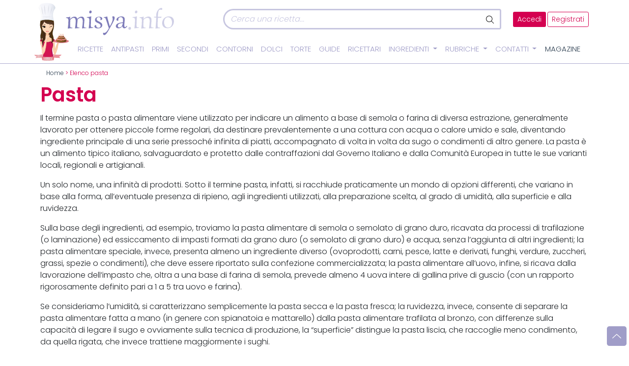

--- FILE ---
content_type: text/html; charset=UTF-8
request_url: https://www.misya.info/elenco-pasta
body_size: 64168
content:
<!DOCTYPE html>
<html lang="it">
<head><meta charset="utf-8" /><script>if(navigator.userAgent.match(/MSIE|Internet Explorer/i)||navigator.userAgent.match(/Trident\/7\..*?rv:11/i)){var href=document.location.href;if(!href.match(/[?&]nowprocket/)){if(href.indexOf("?")==-1){if(href.indexOf("#")==-1){document.location.href=href+"?nowprocket=1"}else{document.location.href=href.replace("#","?nowprocket=1#")}}else{if(href.indexOf("#")==-1){document.location.href=href+"&nowprocket=1"}else{document.location.href=href.replace("#","&nowprocket=1#")}}}}</script><script>(()=>{class RocketLazyLoadScripts{constructor(){this.v="1.2.5.1",this.triggerEvents=["keydown","mousedown","mousemove","touchmove","touchstart","touchend","wheel"],this.userEventHandler=this.t.bind(this),this.touchStartHandler=this.i.bind(this),this.touchMoveHandler=this.o.bind(this),this.touchEndHandler=this.h.bind(this),this.clickHandler=this.u.bind(this),this.interceptedClicks=[],this.interceptedClickListeners=[],this.l(this),window.addEventListener("pageshow",(t=>{this.persisted=t.persisted,this.everythingLoaded&&this.m()})),document.addEventListener("DOMContentLoaded",(()=>{this.p()})),this.delayedScripts={normal:[],async:[],defer:[]},this.trash=[],this.allJQueries=[]}k(t){document.hidden?t.t():(this.triggerEvents.forEach((e=>window.addEventListener(e,t.userEventHandler,{passive:!0}))),window.addEventListener("touchstart",t.touchStartHandler,{passive:!0}),window.addEventListener("mousedown",t.touchStartHandler),document.addEventListener("visibilitychange",t.userEventHandler))}_(){this.triggerEvents.forEach((t=>window.removeEventListener(t,this.userEventHandler,{passive:!0}))),document.removeEventListener("visibilitychange",this.userEventHandler)}i(t){"HTML"!==t.target.tagName&&(window.addEventListener("touchend",this.touchEndHandler),window.addEventListener("mouseup",this.touchEndHandler),window.addEventListener("touchmove",this.touchMoveHandler,{passive:!0}),window.addEventListener("mousemove",this.touchMoveHandler),t.target.addEventListener("click",this.clickHandler),this.L(t.target,!0),this.M(t.target,"onclick","rocket-onclick"),this.C())}o(t){window.removeEventListener("touchend",this.touchEndHandler),window.removeEventListener("mouseup",this.touchEndHandler),window.removeEventListener("touchmove",this.touchMoveHandler,{passive:!0}),window.removeEventListener("mousemove",this.touchMoveHandler),t.target.removeEventListener("click",this.clickHandler),this.L(t.target,!1),this.M(t.target,"rocket-onclick","onclick"),this.O()}h(){window.removeEventListener("touchend",this.touchEndHandler),window.removeEventListener("mouseup",this.touchEndHandler),window.removeEventListener("touchmove",this.touchMoveHandler,{passive:!0}),window.removeEventListener("mousemove",this.touchMoveHandler)}u(t){t.target.removeEventListener("click",this.clickHandler),this.L(t.target,!1),this.M(t.target,"rocket-onclick","onclick"),this.interceptedClicks.push(t),t.preventDefault(),t.stopPropagation(),t.stopImmediatePropagation(),this.O()}D(){window.removeEventListener("touchstart",this.touchStartHandler,{passive:!0}),window.removeEventListener("mousedown",this.touchStartHandler),this.interceptedClicks.forEach((t=>{t.target.dispatchEvent(new MouseEvent("click",{view:t.view,bubbles:!0,cancelable:!0}))}))}l(t){EventTarget.prototype.addEventListenerBase=EventTarget.prototype.addEventListener,EventTarget.prototype.addEventListener=function(e,i,o){"click"!==e||t.windowLoaded||i===t.clickHandler||t.interceptedClickListeners.push({target:this,func:i,options:o}),(this||window).addEventListenerBase(e,i,o)}}L(t,e){this.interceptedClickListeners.forEach((i=>{i.target===t&&(e?t.removeEventListener("click",i.func,i.options):t.addEventListener("click",i.func,i.options))})),t.parentNode!==document.documentElement&&this.L(t.parentNode,e)}S(){return new Promise((t=>{this.T?this.O=t:t()}))}C(){this.T=!0}O(){this.T=!1}M(t,e,i){t.hasAttribute&&t.hasAttribute(e)&&(event.target.setAttribute(i,event.target.getAttribute(e)),event.target.removeAttribute(e))}t(){this._(this),"loading"===document.readyState?document.addEventListener("DOMContentLoaded",this.R.bind(this)):this.R()}p(){let t=[];document.querySelectorAll("script[type=rocketlazyloadscript][data-rocket-src]").forEach((e=>{let i=e.getAttribute("data-rocket-src");if(i&&0!==i.indexOf("data:")){0===i.indexOf("//")&&(i=location.protocol+i);try{const o=new URL(i).origin;o!==location.origin&&t.push({src:o,crossOrigin:e.crossOrigin||"module"===e.getAttribute("data-rocket-type")})}catch(t){}}})),t=[...new Map(t.map((t=>[JSON.stringify(t),t]))).values()],this.j(t,"preconnect")}async R(){this.lastBreath=Date.now(),this.P(this),this.F(this),this.q(),this.A(),this.I(),await this.U(this.delayedScripts.normal),await this.U(this.delayedScripts.defer),await this.U(this.delayedScripts.async);try{await this.W(),await this.H(this),await this.J()}catch(t){console.error(t)}window.dispatchEvent(new Event("rocket-allScriptsLoaded")),this.everythingLoaded=!0,this.S().then((()=>{this.D()})),this.N()}A(){document.querySelectorAll("script[type=rocketlazyloadscript]").forEach((t=>{t.hasAttribute("data-rocket-src")?t.hasAttribute("async")&&!1!==t.async?this.delayedScripts.async.push(t):t.hasAttribute("defer")&&!1!==t.defer||"module"===t.getAttribute("data-rocket-type")?this.delayedScripts.defer.push(t):this.delayedScripts.normal.push(t):this.delayedScripts.normal.push(t)}))}async B(t){if(await this.G(),!0!==t.noModule||!("noModule"in HTMLScriptElement.prototype))return new Promise((e=>{let i;function o(){(i||t).setAttribute("data-rocket-status","executed"),e()}try{if(navigator.userAgent.indexOf("Firefox/")>0||""===navigator.vendor)i=document.createElement("script"),[...t.attributes].forEach((t=>{let e=t.nodeName;"type"!==e&&("data-rocket-type"===e&&(e="type"),"data-rocket-src"===e&&(e="src"),i.setAttribute(e,t.nodeValue))})),t.text&&(i.text=t.text),i.hasAttribute("src")?(i.addEventListener("load",o),i.addEventListener("error",(function(){i.setAttribute("data-rocket-status","failed"),e()})),setTimeout((()=>{i.isConnected||e()}),1)):(i.text=t.text,o()),t.parentNode.replaceChild(i,t);else{const i=t.getAttribute("data-rocket-type"),n=t.getAttribute("data-rocket-src");i?(t.type=i,t.removeAttribute("data-rocket-type")):t.removeAttribute("type"),t.addEventListener("load",o),t.addEventListener("error",(function(){t.setAttribute("data-rocket-status","failed"),e()})),n?(t.removeAttribute("data-rocket-src"),t.src=n):t.src="data:text/javascript;base64,"+window.btoa(unescape(encodeURIComponent(t.text)))}}catch(i){t.setAttribute("data-rocket-status","failed"),e()}}));t.setAttribute("data-rocket-status","skipped")}async U(t){const e=t.shift();return e&&e.isConnected?(await this.B(e),this.U(t)):Promise.resolve()}I(){this.j([...this.delayedScripts.normal,...this.delayedScripts.defer,...this.delayedScripts.async],"preload")}j(t,e){var i=document.createDocumentFragment();t.forEach((t=>{const o=t.getAttribute&&t.getAttribute("data-rocket-src")||t.src;if(o){const n=document.createElement("link");n.href=o,n.rel=e,"preconnect"!==e&&(n.as="script"),t.getAttribute&&"module"===t.getAttribute("data-rocket-type")&&(n.crossOrigin=!0),t.crossOrigin&&(n.crossOrigin=t.crossOrigin),t.integrity&&(n.integrity=t.integrity),i.appendChild(n),this.trash.push(n)}})),document.head.appendChild(i)}P(t){let e={};function i(i,o){return e[o].eventsToRewrite.indexOf(i)>=0&&!t.everythingLoaded?"rocket-"+i:i}function o(t,o){!function(t){e[t]||(e[t]={originalFunctions:{add:t.addEventListener,remove:t.removeEventListener},eventsToRewrite:[]},t.addEventListener=function(){arguments[0]=i(arguments[0],t),e[t].originalFunctions.add.apply(t,arguments)},t.removeEventListener=function(){arguments[0]=i(arguments[0],t),e[t].originalFunctions.remove.apply(t,arguments)})}(t),e[t].eventsToRewrite.push(o)}function n(e,i){let o=e[i];e[i]=null,Object.defineProperty(e,i,{get:()=>o||function(){},set(n){t.everythingLoaded?o=n:e["rocket"+i]=o=n}})}o(document,"DOMContentLoaded"),o(window,"DOMContentLoaded"),o(window,"load"),o(window,"pageshow"),o(document,"readystatechange"),n(document,"onreadystatechange"),n(window,"onload"),n(window,"onpageshow")}F(t){let e;function i(e){return t.everythingLoaded?e:e.split(" ").map((t=>"load"===t||0===t.indexOf("load.")?"rocket-jquery-load":t)).join(" ")}function o(o){if(o&&o.fn&&!t.allJQueries.includes(o)){o.fn.ready=o.fn.init.prototype.ready=function(e){return t.domReadyFired?e.bind(document)(o):document.addEventListener("rocket-DOMContentLoaded",(()=>e.bind(document)(o))),o([])};const e=o.fn.on;o.fn.on=o.fn.init.prototype.on=function(){return this[0]===window&&("string"==typeof arguments[0]||arguments[0]instanceof String?arguments[0]=i(arguments[0]):"object"==typeof arguments[0]&&Object.keys(arguments[0]).forEach((t=>{const e=arguments[0][t];delete arguments[0][t],arguments[0][i(t)]=e}))),e.apply(this,arguments),this},t.allJQueries.push(o)}e=o}o(window.jQuery),Object.defineProperty(window,"jQuery",{get:()=>e,set(t){o(t)}})}async H(t){const e=document.querySelector("script[data-webpack]");e&&(await async function(){return new Promise((t=>{e.addEventListener("load",t),e.addEventListener("error",t)}))}(),await t.K(),await t.H(t))}async W(){this.domReadyFired=!0,await this.G(),document.dispatchEvent(new Event("rocket-readystatechange")),await this.G(),document.rocketonreadystatechange&&document.rocketonreadystatechange(),await this.G(),document.dispatchEvent(new Event("rocket-DOMContentLoaded")),await this.G(),window.dispatchEvent(new Event("rocket-DOMContentLoaded"))}async J(){await this.G(),document.dispatchEvent(new Event("rocket-readystatechange")),await this.G(),document.rocketonreadystatechange&&document.rocketonreadystatechange(),await this.G(),window.dispatchEvent(new Event("rocket-load")),await this.G(),window.rocketonload&&window.rocketonload(),await this.G(),this.allJQueries.forEach((t=>t(window).trigger("rocket-jquery-load"))),await this.G();const t=new Event("rocket-pageshow");t.persisted=this.persisted,window.dispatchEvent(t),await this.G(),window.rocketonpageshow&&window.rocketonpageshow({persisted:this.persisted}),this.windowLoaded=!0}m(){document.onreadystatechange&&document.onreadystatechange(),window.onload&&window.onload(),window.onpageshow&&window.onpageshow({persisted:this.persisted})}q(){const t=new Map;document.write=document.writeln=function(e){const i=document.currentScript;i||console.error("WPRocket unable to document.write this: "+e);const o=document.createRange(),n=i.parentElement;let s=t.get(i);void 0===s&&(s=i.nextSibling,t.set(i,s));const c=document.createDocumentFragment();o.setStart(c,0),c.appendChild(o.createContextualFragment(e)),n.insertBefore(c,s)}}async G(){Date.now()-this.lastBreath>45&&(await this.K(),this.lastBreath=Date.now())}async K(){return document.hidden?new Promise((t=>setTimeout(t))):new Promise((t=>requestAnimationFrame(t)))}N(){this.trash.forEach((t=>t.remove()))}static run(){const t=new RocketLazyLoadScripts;t.k(t)}}RocketLazyLoadScripts.run()})();</script>
	<link rel="dns-prefetch" href="https://assets.evolutionadv.it">
	<!--link rel="preload" as="script" href="https://assets.evolutionadv.it/misya_info/misya_info.new.js"-->
	<link rel='dns-prefetch' href='https://img.misya.info' />
	<!--link rel="preconnect" href="https://fonts.googleapis.com"-->
	<!--link rel="preconnect" href="https://fonts.gstatic.com/" /-->
	<!--link rel="preconnect" href="https://fonts.gstatic.com/" crossorigin /-->
	
<!--link href="https://fonts.googleapis.com/css2?family=Dancing+Script:wght@600&family=Poppins:wght@100;300;400;600&display=swap" rel="stylesheet"  media="print" onload="this.media='all'"--> 
	<!--link rel="preconnect" href="https://staticxx.facebook.com">
	<link rel="preconnect" href="https://connect.facebook.net"-->
	<meta http-equiv="X-UA-Compatible" content="IE=edge">
	<meta name="viewport" content="width=device-width, initial-scale=1, shrink-to-fit=no">
	
	<title>Pasta - I principali tipi di pasta</title><link rel="preload" as="image" href="https://www.misya.info/wp-content/themes/misya2022/images/logo.svg" fetchpriority="high"><meta name="Description" content="Il termine pasta o pasta alimentare viene utilizzato per indicare un alimento a base di semola o farina di diversa estrazione, generalmente lavorato per ottenere piccole forme regolari," />	<meta name="theme-color" content="#A09DC8"/>
	<link rel="shortcut icon" type="image/x-icon" href="images/favicon.ico">
	<link rel="shortcut icon" href="/favicon.ico" />
	<link rel="icon" href="/animated_favicon1.gif" type="image/gif" />
	<style>
		/*Bootstrap*/
:root{--bs-blue: #0d6efd;--bs-indigo: #6610f2;--bs-purple: #6f42c1;--bs-pink: #d63384;--bs-red: #dc3545;--bs-orange: #fd7e14;--bs-yellow: #ffc107;--bs-green: #198754;--bs-teal: #20c997;--bs-cyan: #0dcaf0;--bs-white: #fff;--bs-gray: #6c757d;--bs-gray-dark: #343a40;--bs-gray-100: #f8f9fa;--bs-gray-200: #e9ecef;--bs-gray-300: #dee2e6;--bs-gray-400: #ced4da;--bs-gray-500: #adb5bd;--bs-gray-600: #6c757d;--bs-gray-700: #495057;--bs-gray-800: #343a40;--bs-gray-900: #212529;--bs-primary: #0d6efd;--bs-secondary: #6c757d;--bs-success: #198754;--bs-info: #0dcaf0;--bs-warning: #ffc107;--bs-danger: #dc3545;--bs-light: #f8f9fa;--bs-dark: #212529;--bs-primary-rgb: 13, 110, 253;--bs-secondary-rgb: 108, 117, 125;--bs-success-rgb: 25, 135, 84;--bs-info-rgb: 13, 202, 240;--bs-warning-rgb: 255, 193, 7;--bs-danger-rgb: 220, 53, 69;--bs-light-rgb: 248, 249, 250;--bs-dark-rgb: 33, 37, 41;--bs-white-rgb: 255, 255, 255;--bs-black-rgb: 0, 0, 0;--bs-body-color-rgb: 33, 37, 41;--bs-body-bg-rgb: 255, 255, 255;--bs-font-sans-serif: system-ui, -apple-system, "Segoe UI", Roboto, "Helvetica Neue", Arial, "Noto Sans", "Liberation Sans", sans-serif, "Apple Color Emoji", "Segoe UI Emoji", "Segoe UI Symbol", "Noto Color Emoji";--bs-font-monospace: SFMono-Regular, Menlo, Monaco, Consolas, "Liberation Mono", "Courier New", monospace;--bs-gradient: linear-gradient(180deg, rgba(255, 255, 255, 0.15), rgba(255, 255, 255, 0));--bs-body-font-family: var(--bs-font-sans-serif);--bs-body-font-size: 1rem;--bs-body-font-weight: 400;--bs-body-line-height: 1.5;--bs-body-color: #212529;--bs-body-bg: #fff}*,*::before,*::after{box-sizing:border-box}@media(prefers-reduced-motion: no-preference){:root{scroll-behavior:smooth}}body{margin:0;font-family:var(--bs-body-font-family);font-size:var(--bs-body-font-size);font-weight:var(--bs-body-font-weight);line-height:var(--bs-body-line-height);color:var(--bs-body-color);text-align:var(--bs-body-text-align);background-color:var(--bs-body-bg);-webkit-text-size-adjust:100%;-webkit-tap-highlight-color:rgba(0,0,0,0)}hr{margin:1rem 0;color:inherit;background-color:currentColor;border:0;opacity:.25}hr:not([size]){height:1px}h6,.h6,h5,.h5,h4,.h4,h3,.h3,h2,.h2,h1,.h1{margin-top:0;margin-bottom:.5rem;font-weight:500;line-height:1.2}h1,.h1{font-size:calc(1.375rem + 1.5vw)}@media(min-width: 1200px){h1,.h1{font-size:2.5rem}}h2,.h2{font-size:calc(1.325rem + 0.9vw)}@media(min-width: 1200px){h2,.h2{font-size:2rem}}h3,.h3{font-size:calc(1.3rem + 0.6vw)}@media(min-width: 1200px){h3,.h3{font-size:1.75rem}}h4,.h4{font-size:calc(1.275rem + 0.3vw)}@media(min-width: 1200px){h4,.h4{font-size:1.5rem}}h5,.h5{font-size:1.25rem}h6,.h6{font-size:1rem}p{margin-top:0;margin-bottom:1rem}abbr[title],abbr[data-bs-original-title]{text-decoration:underline dotted;cursor:help;text-decoration-skip-ink:none}address{margin-bottom:1rem;font-style:normal;line-height:inherit}ol,ul{padding-left:2rem}ol,ul,dl{margin-top:0;margin-bottom:1rem}ol ol,ul ul,ol ul,ul ol{margin-bottom:0}dt{font-weight:700}dd{margin-bottom:.5rem;margin-left:0}blockquote{margin:0 0 1rem}b,strong{font-weight:bolder}small,.small{font-size:0.875em}mark,.mark{padding:.2em;background-color:#fcf8e3}sub,sup{position:relative;font-size:0.75em;line-height:0;vertical-align:baseline}sub{bottom:-0.25em}sup{top:-0.5em}a{color:#0d6efd;text-decoration:underline}a:hover{color:#0a58ca}a:not([href]):not([class]),a:not([href]):not([class]):hover{color:inherit;text-decoration:none}pre,code,kbd,samp{font-family:var(--bs-font-monospace);font-size:1em;direction:ltr /* rtl:ignore */;unicode-bidi:bidi-override}pre{display:block;margin-top:0;margin-bottom:1rem;overflow:auto;font-size:0.875em}pre code{font-size:inherit;color:inherit;word-break:normal}code{font-size:0.875em;color:#d63384;word-wrap:break-word}a>code{color:inherit}kbd{padding:.2rem .4rem;font-size:0.875em;color:#fff;background-color:#212529;border-radius:.2rem}kbd kbd{padding:0;font-size:1em;font-weight:700}figure{margin:0 0 1rem}img,svg{vertical-align:middle}table{caption-side:bottom;border-collapse:collapse}caption{padding-top:.5rem;padding-bottom:.5rem;color:#6c757d;text-align:left}th{text-align:inherit;text-align:-webkit-match-parent}thead,tbody,tfoot,tr,td,th{border-color:inherit;border-style:solid;border-width:0}label{display:inline-block}button{border-radius:0}button:focus:not(:focus-visible){outline:0}input,button,select,optgroup,textarea{margin:0;font-family:inherit;font-size:inherit;line-height:inherit}button,select{text-transform:none}[role=button]{cursor:pointer}select{word-wrap:normal}select:disabled{opacity:1}[list]::-webkit-calendar-picker-indicator{display:none}button,[type=button],[type=reset],[type=submit]{-webkit-appearance:button}button:not(:disabled),[type=button]:not(:disabled),[type=reset]:not(:disabled),[type=submit]:not(:disabled){cursor:pointer}::-moz-focus-inner{padding:0;border-style:none}textarea{resize:vertical}fieldset{min-width:0;padding:0;margin:0;border:0}legend{float:left;width:100%;padding:0;margin-bottom:.5rem;font-size:calc(1.275rem + 0.3vw);line-height:inherit}@media(min-width: 1200px){legend{font-size:1.5rem}}legend+*{clear:left}::-webkit-datetime-edit-fields-wrapper,::-webkit-datetime-edit-text,::-webkit-datetime-edit-minute,::-webkit-datetime-edit-hour-field,::-webkit-datetime-edit-day-field,::-webkit-datetime-edit-month-field,::-webkit-datetime-edit-year-field{padding:0}::-webkit-inner-spin-button{height:auto}[type=search]{outline-offset:-2px;-webkit-appearance:textfield}::-webkit-search-decoration{-webkit-appearance:none}::-webkit-color-swatch-wrapper{padding:0}::file-selector-button{font:inherit}::-webkit-file-upload-button{font:inherit;-webkit-appearance:button}output{display:inline-block}iframe{border:0}summary{display:list-item;cursor:pointer}progress{vertical-align:baseline}[hidden]{display:none !important}.lead{font-size:1.25rem;font-weight:300}.display-1{font-size:calc(1.625rem + 4.5vw);font-weight:300;line-height:1.2}@media(min-width: 1200px){.display-1{font-size:5rem}}.display-2{font-size:calc(1.575rem + 3.9vw);font-weight:300;line-height:1.2}@media(min-width: 1200px){.display-2{font-size:4.5rem}}.display-3{font-size:calc(1.525rem + 3.3vw);font-weight:300;line-height:1.2}@media(min-width: 1200px){.display-3{font-size:4rem}}.display-4{font-size:calc(1.475rem + 2.7vw);font-weight:300;line-height:1.2}@media(min-width: 1200px){.display-4{font-size:3.5rem}}.display-5{font-size:calc(1.425rem + 2.1vw);font-weight:300;line-height:1.2}@media(min-width: 1200px){.display-5{font-size:3rem}}.display-6{font-size:calc(1.375rem + 1.5vw);font-weight:300;line-height:1.2}@media(min-width: 1200px){.display-6{font-size:2.5rem}}.list-unstyled{padding-left:0;list-style:none}.list-inline{padding-left:0;list-style:none}.list-inline-item{display:inline-block}.list-inline-item:not(:last-child){margin-right:.5rem}.initialism{font-size:0.875em;text-transform:uppercase}.blockquote{margin-bottom:1rem;font-size:1.25rem}.blockquote>:last-child{margin-bottom:0}.blockquote-footer{margin-top:-1rem;margin-bottom:1rem;font-size:0.875em;color:#6c757d}.blockquote-footer::before{content:"— "}.img-fluid{max-width:100%;height:auto}.img-thumbnail{padding:.25rem;background-color:#fff;border:1px solid #dee2e6;border-radius:.25rem;max-width:100%;height:auto}.figure{display:inline-block}.figure-img{margin-bottom:.5rem;line-height:1}.figure-caption{font-size:0.875em;color:#6c757d}.container,.container-fluid,.container-xxl,.container-xl,.container-lg,.container-md,.container-sm{width:100%;padding-right:var(--bs-gutter-x, 0.75rem);padding-left:var(--bs-gutter-x, 0.75rem);margin-right:auto;margin-left:auto}@media(min-width: 576px){.container-sm,.container{max-width:540px}}@media(min-width: 768px){.container-md,.container-sm,.container{max-width:720px}}@media(min-width: 992px){.container-lg,.container-md,.container-sm,.container{max-width:960px}}@media(min-width: 1200px){.container-xl,.container-lg,.container-md,.container-sm,.container{max-width:1140px}}@media(min-width: 1400px){.container-xxl,.container-xl,.container-lg,.container-md,.container-sm,.container{max-width:1320px}}.row{--bs-gutter-x: 1.5rem;--bs-gutter-y: 0;display:flex;flex-wrap:wrap;margin-top:calc(-1*var(--bs-gutter-y));margin-right:calc(-0.5*var(--bs-gutter-x));margin-left:calc(-0.5*var(--bs-gutter-x))}.row>*{flex-shrink:0;width:100%;max-width:100%;padding-right:calc(var(--bs-gutter-x)*.5);padding-left:calc(var(--bs-gutter-x)*.5);margin-top:var(--bs-gutter-y)}.col{flex:1 0 0%}.row-cols-auto>*{flex:0 0 auto;width:auto}.row-cols-1>*{flex:0 0 auto;width:100%}.row-cols-2>*{flex:0 0 auto;width:50%}.row-cols-3>*{flex:0 0 auto;width:33.3333333333%}.row-cols-4>*{flex:0 0 auto;width:25%}.row-cols-5>*{flex:0 0 auto;width:20%}.row-cols-6>*{flex:0 0 auto;width:16.6666666667%}.col-auto{flex:0 0 auto;width:auto}.col-1{flex:0 0 auto;width:8.33333333%}.col-2{flex:0 0 auto;width:16.66666667%}.col-3{flex:0 0 auto;width:25%}.col-4{flex:0 0 auto;width:33.33333333%}.col-5{flex:0 0 auto;width:41.66666667%}.col-6{flex:0 0 auto;width:50%}.col-7{flex:0 0 auto;width:58.33333333%}.col-8{flex:0 0 auto;width:66.66666667%}.col-9{flex:0 0 auto;width:75%}.col-10{flex:0 0 auto;width:83.33333333%}.col-11{flex:0 0 auto;width:91.66666667%}.col-12{flex:0 0 auto;width:100%}.offset-1{margin-left:8.33333333%}.offset-2{margin-left:16.66666667%}.offset-3{margin-left:25%}.offset-4{margin-left:33.33333333%}.offset-5{margin-left:41.66666667%}.offset-6{margin-left:50%}.offset-7{margin-left:58.33333333%}.offset-8{margin-left:66.66666667%}.offset-9{margin-left:75%}.offset-10{margin-left:83.33333333%}.offset-11{margin-left:91.66666667%}.g-0,.gx-0{--bs-gutter-x: 0}.g-0,.gy-0{--bs-gutter-y: 0}.g-1,.gx-1{--bs-gutter-x: 0.25rem}.g-1,.gy-1{--bs-gutter-y: 0.25rem}.g-2,.gx-2{--bs-gutter-x: 0.5rem}.g-2,.gy-2{--bs-gutter-y: 0.5rem}.g-3,.gx-3{--bs-gutter-x: 1rem}.g-3,.gy-3{--bs-gutter-y: 1rem}.g-4,.gx-4{--bs-gutter-x: 1.5rem}.g-4,.gy-4{--bs-gutter-y: 1.5rem}.g-5,.gx-5{--bs-gutter-x: 3rem}.g-5,.gy-5{--bs-gutter-y: 3rem}@media(min-width: 576px){.col-sm{flex:1 0 0%}.row-cols-sm-auto>*{flex:0 0 auto;width:auto}.row-cols-sm-1>*{flex:0 0 auto;width:100%}.row-cols-sm-2>*{flex:0 0 auto;width:50%}.row-cols-sm-3>*{flex:0 0 auto;width:33.3333333333%}.row-cols-sm-4>*{flex:0 0 auto;width:25%}.row-cols-sm-5>*{flex:0 0 auto;width:20%}.row-cols-sm-6>*{flex:0 0 auto;width:16.6666666667%}.col-sm-auto{flex:0 0 auto;width:auto}.col-sm-1{flex:0 0 auto;width:8.33333333%}.col-sm-2{flex:0 0 auto;width:16.66666667%}.col-sm-3{flex:0 0 auto;width:25%}.col-sm-4{flex:0 0 auto;width:33.33333333%}.col-sm-5{flex:0 0 auto;width:41.66666667%}.col-sm-6{flex:0 0 auto;width:50%}.col-sm-7{flex:0 0 auto;width:58.33333333%}.col-sm-8{flex:0 0 auto;width:66.66666667%}.col-sm-9{flex:0 0 auto;width:75%}.col-sm-10{flex:0 0 auto;width:83.33333333%}.col-sm-11{flex:0 0 auto;width:91.66666667%}.col-sm-12{flex:0 0 auto;width:100%}.offset-sm-0{margin-left:0}.offset-sm-1{margin-left:8.33333333%}.offset-sm-2{margin-left:16.66666667%}.offset-sm-3{margin-left:25%}.offset-sm-4{margin-left:33.33333333%}.offset-sm-5{margin-left:41.66666667%}.offset-sm-6{margin-left:50%}.offset-sm-7{margin-left:58.33333333%}.offset-sm-8{margin-left:66.66666667%}.offset-sm-9{margin-left:75%}.offset-sm-10{margin-left:83.33333333%}.offset-sm-11{margin-left:91.66666667%}.g-sm-0,.gx-sm-0{--bs-gutter-x: 0}.g-sm-0,.gy-sm-0{--bs-gutter-y: 0}.g-sm-1,.gx-sm-1{--bs-gutter-x: 0.25rem}.g-sm-1,.gy-sm-1{--bs-gutter-y: 0.25rem}.g-sm-2,.gx-sm-2{--bs-gutter-x: 0.5rem}.g-sm-2,.gy-sm-2{--bs-gutter-y: 0.5rem}.g-sm-3,.gx-sm-3{--bs-gutter-x: 1rem}.g-sm-3,.gy-sm-3{--bs-gutter-y: 1rem}.g-sm-4,.gx-sm-4{--bs-gutter-x: 1.5rem}.g-sm-4,.gy-sm-4{--bs-gutter-y: 1.5rem}.g-sm-5,.gx-sm-5{--bs-gutter-x: 3rem}.g-sm-5,.gy-sm-5{--bs-gutter-y: 3rem}}@media(min-width: 768px){.col-md{flex:1 0 0%}.row-cols-md-auto>*{flex:0 0 auto;width:auto}.row-cols-md-1>*{flex:0 0 auto;width:100%}.row-cols-md-2>*{flex:0 0 auto;width:50%}.row-cols-md-3>*{flex:0 0 auto;width:33.3333333333%}.row-cols-md-4>*{flex:0 0 auto;width:25%}.row-cols-md-5>*{flex:0 0 auto;width:20%}.row-cols-md-6>*{flex:0 0 auto;width:16.6666666667%}.col-md-auto{flex:0 0 auto;width:auto}.col-md-1{flex:0 0 auto;width:8.33333333%}.col-md-2{flex:0 0 auto;width:16.66666667%}.col-md-3{flex:0 0 auto;width:25%}.col-md-4{flex:0 0 auto;width:33.33333333%}.col-md-5{flex:0 0 auto;width:41.66666667%}.col-md-6{flex:0 0 auto;width:50%}.col-md-7{flex:0 0 auto;width:58.33333333%}.col-md-8{flex:0 0 auto;width:66.66666667%}.col-md-9{flex:0 0 auto;width:75%}.col-md-10{flex:0 0 auto;width:83.33333333%}.col-md-11{flex:0 0 auto;width:91.66666667%}.col-md-12{flex:0 0 auto;width:100%}.offset-md-0{margin-left:0}.offset-md-1{margin-left:8.33333333%}.offset-md-2{margin-left:16.66666667%}.offset-md-3{margin-left:25%}.offset-md-4{margin-left:33.33333333%}.offset-md-5{margin-left:41.66666667%}.offset-md-6{margin-left:50%}.offset-md-7{margin-left:58.33333333%}.offset-md-8{margin-left:66.66666667%}.offset-md-9{margin-left:75%}.offset-md-10{margin-left:83.33333333%}.offset-md-11{margin-left:91.66666667%}.g-md-0,.gx-md-0{--bs-gutter-x: 0}.g-md-0,.gy-md-0{--bs-gutter-y: 0}.g-md-1,.gx-md-1{--bs-gutter-x: 0.25rem}.g-md-1,.gy-md-1{--bs-gutter-y: 0.25rem}.g-md-2,.gx-md-2{--bs-gutter-x: 0.5rem}.g-md-2,.gy-md-2{--bs-gutter-y: 0.5rem}.g-md-3,.gx-md-3{--bs-gutter-x: 1rem}.g-md-3,.gy-md-3{--bs-gutter-y: 1rem}.g-md-4,.gx-md-4{--bs-gutter-x: 1.5rem}.g-md-4,.gy-md-4{--bs-gutter-y: 1.5rem}.g-md-5,.gx-md-5{--bs-gutter-x: 3rem}.g-md-5,.gy-md-5{--bs-gutter-y: 3rem}}@media(min-width: 992px){.col-lg{flex:1 0 0%}.row-cols-lg-auto>*{flex:0 0 auto;width:auto}.row-cols-lg-1>*{flex:0 0 auto;width:100%}.row-cols-lg-2>*{flex:0 0 auto;width:50%}.row-cols-lg-3>*{flex:0 0 auto;width:33.3333333333%}.row-cols-lg-4>*{flex:0 0 auto;width:25%}.row-cols-lg-5>*{flex:0 0 auto;width:20%}.row-cols-lg-6>*{flex:0 0 auto;width:16.6666666667%}.col-lg-auto{flex:0 0 auto;width:auto}.col-lg-1{flex:0 0 auto;width:8.33333333%}.col-lg-2{flex:0 0 auto;width:16.66666667%}.col-lg-3{flex:0 0 auto;width:25%}.col-lg-4{flex:0 0 auto;width:33.33333333%}.col-lg-5{flex:0 0 auto;width:41.66666667%}.col-lg-6{flex:0 0 auto;width:50%}.col-lg-7{flex:0 0 auto;width:58.33333333%}.col-lg-8{flex:0 0 auto;width:66.66666667%}.col-lg-9{flex:0 0 auto;width:75%}.col-lg-10{flex:0 0 auto;width:83.33333333%}.col-lg-11{flex:0 0 auto;width:91.66666667%}.col-lg-12{flex:0 0 auto;width:100%}.offset-lg-0{margin-left:0}.offset-lg-1{margin-left:8.33333333%}.offset-lg-2{margin-left:16.66666667%}.offset-lg-3{margin-left:25%}.offset-lg-4{margin-left:33.33333333%}.offset-lg-5{margin-left:41.66666667%}.offset-lg-6{margin-left:50%}.offset-lg-7{margin-left:58.33333333%}.offset-lg-8{margin-left:66.66666667%}.offset-lg-9{margin-left:75%}.offset-lg-10{margin-left:83.33333333%}.offset-lg-11{margin-left:91.66666667%}.g-lg-0,.gx-lg-0{--bs-gutter-x: 0}.g-lg-0,.gy-lg-0{--bs-gutter-y: 0}.g-lg-1,.gx-lg-1{--bs-gutter-x: 0.25rem}.g-lg-1,.gy-lg-1{--bs-gutter-y: 0.25rem}.g-lg-2,.gx-lg-2{--bs-gutter-x: 0.5rem}.g-lg-2,.gy-lg-2{--bs-gutter-y: 0.5rem}.g-lg-3,.gx-lg-3{--bs-gutter-x: 1rem}.g-lg-3,.gy-lg-3{--bs-gutter-y: 1rem}.g-lg-4,.gx-lg-4{--bs-gutter-x: 1.5rem}.g-lg-4,.gy-lg-4{--bs-gutter-y: 1.5rem}.g-lg-5,.gx-lg-5{--bs-gutter-x: 3rem}.g-lg-5,.gy-lg-5{--bs-gutter-y: 3rem}}@media(min-width: 1200px){.col-xl{flex:1 0 0%}.row-cols-xl-auto>*{flex:0 0 auto;width:auto}.row-cols-xl-1>*{flex:0 0 auto;width:100%}.row-cols-xl-2>*{flex:0 0 auto;width:50%}.row-cols-xl-3>*{flex:0 0 auto;width:33.3333333333%}.row-cols-xl-4>*{flex:0 0 auto;width:25%}.row-cols-xl-5>*{flex:0 0 auto;width:20%}.row-cols-xl-6>*{flex:0 0 auto;width:16.6666666667%}.col-xl-auto{flex:0 0 auto;width:auto}.col-xl-1{flex:0 0 auto;width:8.33333333%}.col-xl-2{flex:0 0 auto;width:16.66666667%}.col-xl-3{flex:0 0 auto;width:25%}.col-xl-4{flex:0 0 auto;width:33.33333333%}.col-xl-5{flex:0 0 auto;width:41.66666667%}.col-xl-6{flex:0 0 auto;width:50%}.col-xl-7{flex:0 0 auto;width:58.33333333%}.col-xl-8{flex:0 0 auto;width:66.66666667%}.col-xl-9{flex:0 0 auto;width:75%}.col-xl-10{flex:0 0 auto;width:83.33333333%}.col-xl-11{flex:0 0 auto;width:91.66666667%}.col-xl-12{flex:0 0 auto;width:100%}.offset-xl-0{margin-left:0}.offset-xl-1{margin-left:8.33333333%}.offset-xl-2{margin-left:16.66666667%}.offset-xl-3{margin-left:25%}.offset-xl-4{margin-left:33.33333333%}.offset-xl-5{margin-left:41.66666667%}.offset-xl-6{margin-left:50%}.offset-xl-7{margin-left:58.33333333%}.offset-xl-8{margin-left:66.66666667%}.offset-xl-9{margin-left:75%}.offset-xl-10{margin-left:83.33333333%}.offset-xl-11{margin-left:91.66666667%}.g-xl-0,.gx-xl-0{--bs-gutter-x: 0}.g-xl-0,.gy-xl-0{--bs-gutter-y: 0}.g-xl-1,.gx-xl-1{--bs-gutter-x: 0.25rem}.g-xl-1,.gy-xl-1{--bs-gutter-y: 0.25rem}.g-xl-2,.gx-xl-2{--bs-gutter-x: 0.5rem}.g-xl-2,.gy-xl-2{--bs-gutter-y: 0.5rem}.g-xl-3,.gx-xl-3{--bs-gutter-x: 1rem}.g-xl-3,.gy-xl-3{--bs-gutter-y: 1rem}.g-xl-4,.gx-xl-4{--bs-gutter-x: 1.5rem}.g-xl-4,.gy-xl-4{--bs-gutter-y: 1.5rem}.g-xl-5,.gx-xl-5{--bs-gutter-x: 3rem}.g-xl-5,.gy-xl-5{--bs-gutter-y: 3rem}}@media(min-width: 1400px){.col-xxl{flex:1 0 0%}.row-cols-xxl-auto>*{flex:0 0 auto;width:auto}.row-cols-xxl-1>*{flex:0 0 auto;width:100%}.row-cols-xxl-2>*{flex:0 0 auto;width:50%}.row-cols-xxl-3>*{flex:0 0 auto;width:33.3333333333%}.row-cols-xxl-4>*{flex:0 0 auto;width:25%}.row-cols-xxl-5>*{flex:0 0 auto;width:20%}.row-cols-xxl-6>*{flex:0 0 auto;width:16.6666666667%}.col-xxl-auto{flex:0 0 auto;width:auto}.col-xxl-1{flex:0 0 auto;width:8.33333333%}.col-xxl-2{flex:0 0 auto;width:16.66666667%}.col-xxl-3{flex:0 0 auto;width:25%}.col-xxl-4{flex:0 0 auto;width:33.33333333%}.col-xxl-5{flex:0 0 auto;width:41.66666667%}.col-xxl-6{flex:0 0 auto;width:50%}.col-xxl-7{flex:0 0 auto;width:58.33333333%}.col-xxl-8{flex:0 0 auto;width:66.66666667%}.col-xxl-9{flex:0 0 auto;width:75%}.col-xxl-10{flex:0 0 auto;width:83.33333333%}.col-xxl-11{flex:0 0 auto;width:91.66666667%}.col-xxl-12{flex:0 0 auto;width:100%}.offset-xxl-0{margin-left:0}.offset-xxl-1{margin-left:8.33333333%}.offset-xxl-2{margin-left:16.66666667%}.offset-xxl-3{margin-left:25%}.offset-xxl-4{margin-left:33.33333333%}.offset-xxl-5{margin-left:41.66666667%}.offset-xxl-6{margin-left:50%}.offset-xxl-7{margin-left:58.33333333%}.offset-xxl-8{margin-left:66.66666667%}.offset-xxl-9{margin-left:75%}.offset-xxl-10{margin-left:83.33333333%}.offset-xxl-11{margin-left:91.66666667%}.g-xxl-0,.gx-xxl-0{--bs-gutter-x: 0}.g-xxl-0,.gy-xxl-0{--bs-gutter-y: 0}.g-xxl-1,.gx-xxl-1{--bs-gutter-x: 0.25rem}.g-xxl-1,.gy-xxl-1{--bs-gutter-y: 0.25rem}.g-xxl-2,.gx-xxl-2{--bs-gutter-x: 0.5rem}.g-xxl-2,.gy-xxl-2{--bs-gutter-y: 0.5rem}.g-xxl-3,.gx-xxl-3{--bs-gutter-x: 1rem}.g-xxl-3,.gy-xxl-3{--bs-gutter-y: 1rem}.g-xxl-4,.gx-xxl-4{--bs-gutter-x: 1.5rem}.g-xxl-4,.gy-xxl-4{--bs-gutter-y: 1.5rem}.g-xxl-5,.gx-xxl-5{--bs-gutter-x: 3rem}.g-xxl-5,.gy-xxl-5{--bs-gutter-y: 3rem}}.form-label{margin-bottom:.5rem}.col-form-label{padding-top:calc(0.375rem + 1px);padding-bottom:calc(0.375rem + 1px);margin-bottom:0;font-size:inherit;line-height:1.5}.col-form-label-lg{padding-top:calc(0.5rem + 1px);padding-bottom:calc(0.5rem + 1px);font-size:1.25rem}.col-form-label-sm{padding-top:calc(0.25rem + 1px);padding-bottom:calc(0.25rem + 1px);font-size:0.875rem}.form-text{margin-top:.25rem;font-size:0.875em;color:#6c757d}.form-control{display:block;width:100%;padding:.375rem .75rem;font-size:1rem;font-weight:400;line-height:1.5;color:#212529;background-color:#fff;background-clip:padding-box;border:1px solid #ced4da;appearance:none;border-radius:.25rem;transition:border-color .15s ease-in-out,box-shadow .15s ease-in-out}@media(prefers-reduced-motion: reduce){.form-control{transition:none}}.form-control[type=file]{overflow:hidden}.form-control[type=file]:not(:disabled):not([readonly]){cursor:pointer}.form-control:focus{color:#212529;background-color:#fff;border-color:#86b7fe;outline:0;box-shadow:0 0 0 .25rem rgba(13,110,253,.25)}.form-control::-webkit-date-and-time-value{height:1.5em}.form-control::placeholder{color:#6c757d;opacity:1}.form-control:disabled,.form-control[readonly]{background-color:#e9ecef;opacity:1}.form-control::file-selector-button{padding:.375rem .75rem;margin:-0.375rem -0.75rem;margin-inline-end:.75rem;color:#212529;background-color:#e9ecef;pointer-events:none;border-color:inherit;border-style:solid;border-width:0;border-inline-end-width:1px;border-radius:0;transition:color .15s ease-in-out,background-color .15s ease-in-out,border-color .15s ease-in-out,box-shadow .15s ease-in-out}@media(prefers-reduced-motion: reduce){.form-control::file-selector-button{transition:none}}.form-control:hover:not(:disabled):not([readonly])::file-selector-button{background-color:#dde0e3}.form-control::-webkit-file-upload-button{padding:.375rem .75rem;margin:-0.375rem -0.75rem;margin-inline-end:.75rem;color:#212529;background-color:#e9ecef;pointer-events:none;border-color:inherit;border-style:solid;border-width:0;border-inline-end-width:1px;border-radius:0;transition:color .15s ease-in-out,background-color .15s ease-in-out,border-color .15s ease-in-out,box-shadow .15s ease-in-out}@media(prefers-reduced-motion: reduce){.form-control::-webkit-file-upload-button{transition:none}}.form-control:hover:not(:disabled):not([readonly])::-webkit-file-upload-button{background-color:#dde0e3}.form-control-plaintext{display:block;width:100%;padding:.375rem 0;margin-bottom:0;line-height:1.5;color:#212529;background-color:transparent;border:solid transparent;border-width:1px 0}.form-control-plaintext.form-control-sm,.form-control-plaintext.form-control-lg{padding-right:0;padding-left:0}.form-control-sm{min-height:calc(1.5em + 0.5rem + 2px);padding:.25rem .5rem;font-size:0.875rem;border-radius:.2rem}.form-control-sm::file-selector-button{padding:.25rem .5rem;margin:-0.25rem -0.5rem;margin-inline-end:.5rem}.form-control-sm::-webkit-file-upload-button{padding:.25rem .5rem;margin:-0.25rem -0.5rem;margin-inline-end:.5rem}.form-control-lg{min-height:calc(1.5em + 1rem + 2px);padding:.5rem 1rem;font-size:1.25rem;border-radius:.3rem}.form-control-lg::file-selector-button{padding:.5rem 1rem;margin:-0.5rem -1rem;margin-inline-end:1rem}.form-control-lg::-webkit-file-upload-button{padding:.5rem 1rem;margin:-0.5rem -1rem;margin-inline-end:1rem}textarea.form-control{min-height:calc(1.5em + 0.75rem + 2px)}textarea.form-control-sm{min-height:calc(1.5em + 0.5rem + 2px)}textarea.form-control-lg{min-height:calc(1.5em + 1rem + 2px)}.form-control-color{width:3rem;height:auto;padding:.375rem}.form-control-color:not(:disabled):not([readonly]){cursor:pointer}.form-control-color::-moz-color-swatch{height:1.5em;border-radius:.25rem}.form-control-color::-webkit-color-swatch{height:1.5em;border-radius:.25rem}.form-select{display:block;width:100%;padding:.375rem 2.25rem .375rem .75rem;-moz-padding-start:calc(0.75rem - 3px);font-size:1rem;font-weight:400;line-height:1.5;color:#212529;background-color:#fff;background-image:url("data:image/svg+xml,%3csvg xmlns='http://www.w3.org/2000/svg' viewBox='0 0 16 16'%3e%3cpath fill='none' stroke='%23343a40' stroke-linecap='round' stroke-linejoin='round' stroke-width='2' d='M2 5l6 6 6-6'/%3e%3c/svg%3e");background-repeat:no-repeat;background-position:right .75rem center;background-size:16px 12px;border:1px solid #ced4da;border-radius:.25rem;transition:border-color .15s ease-in-out,box-shadow .15s ease-in-out;appearance:none}@media(prefers-reduced-motion: reduce){.form-select{transition:none}}.form-select:focus{border-color:#86b7fe;outline:0;box-shadow:0 0 0 .25rem rgba(13,110,253,.25)}.form-select[multiple],.form-select[size]:not([size="1"]){padding-right:.75rem;background-image:none}.form-select:disabled{background-color:#e9ecef}.form-select:-moz-focusring{color:transparent;text-shadow:0 0 0 #212529}.form-select-sm{padding-top:.25rem;padding-bottom:.25rem;padding-left:.5rem;font-size:0.875rem;border-radius:.2rem}.form-select-lg{padding-top:.5rem;padding-bottom:.5rem;padding-left:1rem;font-size:1.25rem;border-radius:.3rem}.form-check{display:block;min-height:1.5rem;padding-left:1.5em;margin-bottom:.125rem}.form-check .form-check-input{float:left;margin-left:-1.5em}.form-check-input{width:1em;height:1em;margin-top:.25em;vertical-align:top;background-color:#fff;background-repeat:no-repeat;background-position:center;background-size:contain;border:1px solid rgba(0,0,0,.25);appearance:none;color-adjust:exact}.form-check-input[type=checkbox]{border-radius:.25em}.form-check-input[type=radio]{border-radius:50%}.form-check-input:active{filter:brightness(90%)}.form-check-input:focus{border-color:#86b7fe;outline:0;box-shadow:0 0 0 .25rem rgba(13,110,253,.25)}.form-check-input:checked{background-color:#0d6efd;border-color:#0d6efd}.form-check-input:checked[type=checkbox]{background-image:url("data:image/svg+xml,%3csvg xmlns='http://www.w3.org/2000/svg' viewBox='0 0 20 20'%3e%3cpath fill='none' stroke='%23fff' stroke-linecap='round' stroke-linejoin='round' stroke-width='3' d='M6 10l3 3l6-6'/%3e%3c/svg%3e")}.form-check-input:checked[type=radio]{background-image:url("data:image/svg+xml,%3csvg xmlns='http://www.w3.org/2000/svg' viewBox='-4 -4 8 8'%3e%3ccircle r='2' fill='%23fff'/%3e%3c/svg%3e")}.form-check-input[type=checkbox]:indeterminate{background-color:#0d6efd;border-color:#0d6efd;background-image:url("data:image/svg+xml,%3csvg xmlns='http://www.w3.org/2000/svg' viewBox='0 0 20 20'%3e%3cpath fill='none' stroke='%23fff' stroke-linecap='round' stroke-linejoin='round' stroke-width='3' d='M6 10h8'/%3e%3c/svg%3e")}.form-check-input:disabled{pointer-events:none;filter:none;opacity:.5}.form-check-input[disabled]~.form-check-label,.form-check-input:disabled~.form-check-label{opacity:.5}.form-switch{padding-left:2.5em}.form-switch .form-check-input{width:2em;margin-left:-2.5em;background-image:url("data:image/svg+xml,%3csvg xmlns='http://www.w3.org/2000/svg' viewBox='-4 -4 8 8'%3e%3ccircle r='3' fill='rgba%280, 0, 0, 0.25%29'/%3e%3c/svg%3e");background-position:left center;border-radius:2em;transition:background-position .15s ease-in-out}@media(prefers-reduced-motion: reduce){.form-switch .form-check-input{transition:none}}.form-switch .form-check-input:focus{background-image:url("data:image/svg+xml,%3csvg xmlns='http://www.w3.org/2000/svg' viewBox='-4 -4 8 8'%3e%3ccircle r='3' fill='%2386b7fe'/%3e%3c/svg%3e")}.form-switch .form-check-input:checked{background-position:right center;background-image:url("data:image/svg+xml,%3csvg xmlns='http://www.w3.org/2000/svg' viewBox='-4 -4 8 8'%3e%3ccircle r='3' fill='%23fff'/%3e%3c/svg%3e")}.form-check-inline{display:inline-block;margin-right:1rem}.btn-check{position:absolute;clip:rect(0, 0, 0, 0);pointer-events:none}.btn-check[disabled]+.btn,.btn-check:disabled+.btn{pointer-events:none;filter:none;opacity:.65}.form-range{width:100%;height:1.5rem;padding:0;background-color:transparent;appearance:none}.form-range:focus{outline:0}.form-range:focus::-webkit-slider-thumb{box-shadow:0 0 0 1px #fff,0 0 0 .25rem rgba(13,110,253,.25)}.form-range:focus::-moz-range-thumb{box-shadow:0 0 0 1px #fff,0 0 0 .25rem rgba(13,110,253,.25)}.form-range::-moz-focus-outer{border:0}.form-range::-webkit-slider-thumb{width:1rem;height:1rem;margin-top:-0.25rem;background-color:#0d6efd;border:0;border-radius:1rem;transition:background-color .15s ease-in-out,border-color .15s ease-in-out,box-shadow .15s ease-in-out;appearance:none}@media(prefers-reduced-motion: reduce){.form-range::-webkit-slider-thumb{transition:none}}.form-range::-webkit-slider-thumb:active{background-color:#b6d4fe}.form-range::-webkit-slider-runnable-track{width:100%;height:.5rem;color:transparent;cursor:pointer;background-color:#dee2e6;border-color:transparent;border-radius:1rem}.form-range::-moz-range-thumb{width:1rem;height:1rem;background-color:#0d6efd;border:0;border-radius:1rem;transition:background-color .15s ease-in-out,border-color .15s ease-in-out,box-shadow .15s ease-in-out;appearance:none}@media(prefers-reduced-motion: reduce){.form-range::-moz-range-thumb{transition:none}}.form-range::-moz-range-thumb:active{background-color:#b6d4fe}.form-range::-moz-range-track{width:100%;height:.5rem;color:transparent;cursor:pointer;background-color:#dee2e6;border-color:transparent;border-radius:1rem}.form-range:disabled{pointer-events:none}.form-range:disabled::-webkit-slider-thumb{background-color:#adb5bd}.form-range:disabled::-moz-range-thumb{background-color:#adb5bd}.form-floating{position:relative}.form-floating>.form-control,.form-floating>.form-select{height:calc(3.5rem + 2px);line-height:1.25}.form-floating>label{position:absolute;top:0;left:0;height:100%;padding:1rem .75rem;pointer-events:none;border:1px solid transparent;transform-origin:0 0;transition:opacity .1s ease-in-out,transform .1s ease-in-out}@media(prefers-reduced-motion: reduce){.form-floating>label{transition:none}}.form-floating>.form-control{padding:1rem .75rem}.form-floating>.form-control::placeholder{color:transparent}.form-floating>.form-control:focus,.form-floating>.form-control:not(:placeholder-shown){padding-top:1.625rem;padding-bottom:.625rem}.form-floating>.form-control:-webkit-autofill{padding-top:1.625rem;padding-bottom:.625rem}.form-floating>.form-select{padding-top:1.625rem;padding-bottom:.625rem}.form-floating>.form-control:focus~label,.form-floating>.form-control:not(:placeholder-shown)~label,.form-floating>.form-select~label{opacity:.65;transform:scale(0.85) translateY(-0.5rem) translateX(0.15rem)}.form-floating>.form-control:-webkit-autofill~label{opacity:.65;transform:scale(0.85) translateY(-0.5rem) translateX(0.15rem)}.input-group{position:relative;display:flex;flex-wrap:wrap;align-items:stretch;width:100%}.input-group>.form-control,.input-group>.form-select{position:relative;flex:1 1 auto;width:1%;min-width:0}.input-group>.form-control:focus,.input-group>.form-select:focus{z-index:3}.input-group .btn{position:relative;z-index:2}.input-group .btn:focus{z-index:3}.input-group-text{display:flex;align-items:center;padding:.375rem .75rem;font-size:1rem;font-weight:400;line-height:1.5;color:#212529;text-align:center;white-space:nowrap;background-color:#e9ecef;border:1px solid #ced4da;border-radius:.25rem}.input-group-lg>.form-control,.input-group-lg>.form-select,.input-group-lg>.input-group-text,.input-group-lg>.btn{padding:.5rem 1rem;font-size:1.25rem;border-radius:.3rem}.input-group-sm>.form-control,.input-group-sm>.form-select,.input-group-sm>.input-group-text,.input-group-sm>.btn{padding:.25rem .5rem;font-size:0.875rem;border-radius:.2rem}.input-group-lg>.form-select,.input-group-sm>.form-select{padding-right:3rem}.input-group:not(.has-validation)>:not(:last-child):not(.dropdown-toggle):not(.dropdown-menu),.input-group:not(.has-validation)>.dropdown-toggle:nth-last-child(n+3){border-top-right-radius:0;border-bottom-right-radius:0}.input-group.has-validation>:nth-last-child(n+3):not(.dropdown-toggle):not(.dropdown-menu),.input-group.has-validation>.dropdown-toggle:nth-last-child(n+4){border-top-right-radius:0;border-bottom-right-radius:0}.input-group>:not(:first-child):not(.dropdown-menu):not(.valid-tooltip):not(.valid-feedback):not(.invalid-tooltip):not(.invalid-feedback){margin-left:-1px;border-top-left-radius:0;border-bottom-left-radius:0}.valid-feedback{display:none;width:100%;margin-top:.25rem;font-size:0.875em;color:#198754}.valid-tooltip{position:absolute;top:100%;z-index:5;display:none;max-width:100%;padding:.25rem .5rem;margin-top:.1rem;font-size:0.875rem;color:#fff;background-color:rgba(25,135,84,.9);border-radius:.25rem}.was-validated :valid~.valid-feedback,.was-validated :valid~.valid-tooltip,.is-valid~.valid-feedback,.is-valid~.valid-tooltip{display:block}.was-validated .form-control:valid,.form-control.is-valid{border-color:#198754;padding-right:calc(1.5em + 0.75rem);background-image:url("data:image/svg+xml,%3csvg xmlns='http://www.w3.org/2000/svg' viewBox='0 0 8 8'%3e%3cpath fill='%23198754' d='M2.3 6.73L.6 4.53c-.4-1.04.46-1.4 1.1-.8l1.1 1.4 3.4-3.8c.6-.63 1.6-.27 1.2.7l-4 4.6c-.43.5-.8.4-1.1.1z'/%3e%3c/svg%3e");background-repeat:no-repeat;background-position:right calc(0.375em + 0.1875rem) center;background-size:calc(0.75em + 0.375rem) calc(0.75em + 0.375rem)}.was-validated .form-control:valid:focus,.form-control.is-valid:focus{border-color:#198754;box-shadow:0 0 0 .25rem rgba(25,135,84,.25)}.was-validated textarea.form-control:valid,textarea.form-control.is-valid{padding-right:calc(1.5em + 0.75rem);background-position:top calc(0.375em + 0.1875rem) right calc(0.375em + 0.1875rem)}.was-validated .form-select:valid,.form-select.is-valid{border-color:#198754}.was-validated .form-select:valid:not([multiple]):not([size]),.was-validated .form-select:valid:not([multiple])[size="1"],.form-select.is-valid:not([multiple]):not([size]),.form-select.is-valid:not([multiple])[size="1"]{padding-right:4.125rem;background-image:url("data:image/svg+xml,%3csvg xmlns='http://www.w3.org/2000/svg' viewBox='0 0 16 16'%3e%3cpath fill='none' stroke='%23343a40' stroke-linecap='round' stroke-linejoin='round' stroke-width='2' d='M2 5l6 6 6-6'/%3e%3c/svg%3e"),url("data:image/svg+xml,%3csvg xmlns='http://www.w3.org/2000/svg' viewBox='0 0 8 8'%3e%3cpath fill='%23198754' d='M2.3 6.73L.6 4.53c-.4-1.04.46-1.4 1.1-.8l1.1 1.4 3.4-3.8c.6-.63 1.6-.27 1.2.7l-4 4.6c-.43.5-.8.4-1.1.1z'/%3e%3c/svg%3e");background-position:right .75rem center,center right 2.25rem;background-size:16px 12px,calc(0.75em + 0.375rem) calc(0.75em + 0.375rem)}.was-validated .form-select:valid:focus,.form-select.is-valid:focus{border-color:#198754;box-shadow:0 0 0 .25rem rgba(25,135,84,.25)}.was-validated .form-check-input:valid,.form-check-input.is-valid{border-color:#198754}.was-validated .form-check-input:valid:checked,.form-check-input.is-valid:checked{background-color:#198754}.was-validated .form-check-input:valid:focus,.form-check-input.is-valid:focus{box-shadow:0 0 0 .25rem rgba(25,135,84,.25)}.was-validated .form-check-input:valid~.form-check-label,.form-check-input.is-valid~.form-check-label{color:#198754}.form-check-inline .form-check-input~.valid-feedback{margin-left:.5em}.was-validated .input-group .form-control:valid,.input-group .form-control.is-valid,.was-validated .input-group .form-select:valid,.input-group .form-select.is-valid{z-index:1}.was-validated .input-group .form-control:valid:focus,.input-group .form-control.is-valid:focus,.was-validated .input-group .form-select:valid:focus,.input-group .form-select.is-valid:focus{z-index:3}.invalid-feedback{display:none;width:100%;margin-top:.25rem;font-size:0.875em;color:#dc3545}.invalid-tooltip{position:absolute;top:100%;z-index:5;display:none;max-width:100%;padding:.25rem .5rem;margin-top:.1rem;font-size:0.875rem;color:#fff;background-color:rgba(220,53,69,.9);border-radius:.25rem}.was-validated :invalid~.invalid-feedback,.was-validated :invalid~.invalid-tooltip,.is-invalid~.invalid-feedback,.is-invalid~.invalid-tooltip{display:block}.was-validated .form-control:invalid,.form-control.is-invalid{border-color:#dc3545;padding-right:calc(1.5em + 0.75rem);background-image:url("data:image/svg+xml,%3csvg xmlns='http://www.w3.org/2000/svg' viewBox='0 0 12 12' width='12' height='12' fill='none' stroke='%23dc3545'%3e%3ccircle cx='6' cy='6' r='4.5'/%3e%3cpath stroke-linejoin='round' d='M5.8 3.6h.4L6 6.5z'/%3e%3ccircle cx='6' cy='8.2' r='.6' fill='%23dc3545' stroke='none'/%3e%3c/svg%3e");background-repeat:no-repeat;background-position:right calc(0.375em + 0.1875rem) center;background-size:calc(0.75em + 0.375rem) calc(0.75em + 0.375rem)}.was-validated .form-control:invalid:focus,.form-control.is-invalid:focus{border-color:#dc3545;box-shadow:0 0 0 .25rem rgba(220,53,69,.25)}.was-validated textarea.form-control:invalid,textarea.form-control.is-invalid{padding-right:calc(1.5em + 0.75rem);background-position:top calc(0.375em + 0.1875rem) right calc(0.375em + 0.1875rem)}.was-validated .form-select:invalid,.form-select.is-invalid{border-color:#dc3545}.was-validated .form-select:invalid:not([multiple]):not([size]),.was-validated .form-select:invalid:not([multiple])[size="1"],.form-select.is-invalid:not([multiple]):not([size]),.form-select.is-invalid:not([multiple])[size="1"]{padding-right:4.125rem;background-image:url("data:image/svg+xml,%3csvg xmlns='http://www.w3.org/2000/svg' viewBox='0 0 16 16'%3e%3cpath fill='none' stroke='%23343a40' stroke-linecap='round' stroke-linejoin='round' stroke-width='2' d='M2 5l6 6 6-6'/%3e%3c/svg%3e"),url("data:image/svg+xml,%3csvg xmlns='http://www.w3.org/2000/svg' viewBox='0 0 12 12' width='12' height='12' fill='none' stroke='%23dc3545'%3e%3ccircle cx='6' cy='6' r='4.5'/%3e%3cpath stroke-linejoin='round' d='M5.8 3.6h.4L6 6.5z'/%3e%3ccircle cx='6' cy='8.2' r='.6' fill='%23dc3545' stroke='none'/%3e%3c/svg%3e");background-position:right .75rem center,center right 2.25rem;background-size:16px 12px,calc(0.75em + 0.375rem) calc(0.75em + 0.375rem)}.was-validated .form-select:invalid:focus,.form-select.is-invalid:focus{border-color:#dc3545;box-shadow:0 0 0 .25rem rgba(220,53,69,.25)}.was-validated .form-check-input:invalid,.form-check-input.is-invalid{border-color:#dc3545}.was-validated .form-check-input:invalid:checked,.form-check-input.is-invalid:checked{background-color:#dc3545}.was-validated .form-check-input:invalid:focus,.form-check-input.is-invalid:focus{box-shadow:0 0 0 .25rem rgba(220,53,69,.25)}.was-validated .form-check-input:invalid~.form-check-label,.form-check-input.is-invalid~.form-check-label{color:#dc3545}.form-check-inline .form-check-input~.invalid-feedback{margin-left:.5em}.was-validated .input-group .form-control:invalid,.input-group .form-control.is-invalid,.was-validated .input-group .form-select:invalid,.input-group .form-select.is-invalid{z-index:2}.was-validated .input-group .form-control:invalid:focus,.input-group .form-control.is-invalid:focus,.was-validated .input-group .form-select:invalid:focus,.input-group .form-select.is-invalid:focus{z-index:3}.btn{display:inline-block;font-weight:400;line-height:1.5;color:#212529;text-align:center;text-decoration:none;vertical-align:middle;cursor:pointer;user-select:none;background-color:transparent;border:1px solid transparent;padding:.375rem .75rem;font-size:1rem;border-radius:.25rem;transition:color .15s ease-in-out,background-color .15s ease-in-out,border-color .15s ease-in-out,box-shadow .15s ease-in-out}@media(prefers-reduced-motion: reduce){.btn{transition:none}}.btn:hover{color:#212529}.btn-check:focus+.btn,.btn:focus{outline:0;box-shadow:0 0 0 .25rem rgba(13,110,253,.25)}.btn:disabled,.btn.disabled,fieldset:disabled .btn{pointer-events:none;opacity:.65}.btn-primary{color:#fff;background-color:#0d6efd;border-color:#0d6efd}.btn-primary:hover{color:#fff;background-color:#0b5ed7;border-color:#0a58ca}.btn-check:focus+.btn-primary,.btn-primary:focus{color:#fff;background-color:#0b5ed7;border-color:#0a58ca;box-shadow:0 0 0 .25rem rgba(49,132,253,.5)}.btn-check:checked+.btn-primary,.btn-check:active+.btn-primary,.btn-primary:active,.btn-primary.active,.show>.btn-primary.dropdown-toggle{color:#fff;background-color:#0a58ca;border-color:#0a53be}.btn-check:checked+.btn-primary:focus,.btn-check:active+.btn-primary:focus,.btn-primary:active:focus,.btn-primary.active:focus,.show>.btn-primary.dropdown-toggle:focus{box-shadow:0 0 0 .25rem rgba(49,132,253,.5)}.btn-primary:disabled,.btn-primary.disabled{color:#fff;background-color:#0d6efd;border-color:#0d6efd}.btn-secondary{color:#fff;background-color:#6c757d;border-color:#6c757d}.btn-secondary:hover{color:#fff;background-color:#5c636a;border-color:#565e64}.btn-check:focus+.btn-secondary,.btn-secondary:focus{color:#fff;background-color:#5c636a;border-color:#565e64;box-shadow:0 0 0 .25rem rgba(130,138,145,.5)}.btn-check:checked+.btn-secondary,.btn-check:active+.btn-secondary,.btn-secondary:active,.btn-secondary.active,.show>.btn-secondary.dropdown-toggle{color:#fff;background-color:#565e64;border-color:#51585e}.btn-check:checked+.btn-secondary:focus,.btn-check:active+.btn-secondary:focus,.btn-secondary:active:focus,.btn-secondary.active:focus,.show>.btn-secondary.dropdown-toggle:focus{box-shadow:0 0 0 .25rem rgba(130,138,145,.5)}.btn-secondary:disabled,.btn-secondary.disabled{color:#fff;background-color:#6c757d;border-color:#6c757d}.btn-success{color:#fff;background-color:#198754;border-color:#198754}.btn-success:hover{color:#fff;background-color:#157347;border-color:#146c43}.btn-check:focus+.btn-success,.btn-success:focus{color:#fff;background-color:#157347;border-color:#146c43;box-shadow:0 0 0 .25rem rgba(60,153,110,.5)}.btn-check:checked+.btn-success,.btn-check:active+.btn-success,.btn-success:active,.btn-success.active,.show>.btn-success.dropdown-toggle{color:#fff;background-color:#146c43;border-color:#13653f}.btn-check:checked+.btn-success:focus,.btn-check:active+.btn-success:focus,.btn-success:active:focus,.btn-success.active:focus,.show>.btn-success.dropdown-toggle:focus{box-shadow:0 0 0 .25rem rgba(60,153,110,.5)}.btn-success:disabled,.btn-success.disabled{color:#fff;background-color:#198754;border-color:#198754}.btn-info{color:#000;background-color:#0dcaf0;border-color:#0dcaf0}.btn-info:hover{color:#000;background-color:#31d2f2;border-color:#25cff2}.btn-check:focus+.btn-info,.btn-info:focus{color:#000;background-color:#31d2f2;border-color:#25cff2;box-shadow:0 0 0 .25rem rgba(11,172,204,.5)}.btn-check:checked+.btn-info,.btn-check:active+.btn-info,.btn-info:active,.btn-info.active,.show>.btn-info.dropdown-toggle{color:#000;background-color:#3dd5f3;border-color:#25cff2}.btn-check:checked+.btn-info:focus,.btn-check:active+.btn-info:focus,.btn-info:active:focus,.btn-info.active:focus,.show>.btn-info.dropdown-toggle:focus{box-shadow:0 0 0 .25rem rgba(11,172,204,.5)}.btn-info:disabled,.btn-info.disabled{color:#000;background-color:#0dcaf0;border-color:#0dcaf0}.btn-warning{color:#000;background-color:#ffc107;border-color:#ffc107}.btn-warning:hover{color:#000;background-color:#ffca2c;border-color:#ffc720}.btn-check:focus+.btn-warning,.btn-warning:focus{color:#000;background-color:#ffca2c;border-color:#ffc720;box-shadow:0 0 0 .25rem rgba(217,164,6,.5)}.btn-check:checked+.btn-warning,.btn-check:active+.btn-warning,.btn-warning:active,.btn-warning.active,.show>.btn-warning.dropdown-toggle{color:#000;background-color:#ffcd39;border-color:#ffc720}.btn-check:checked+.btn-warning:focus,.btn-check:active+.btn-warning:focus,.btn-warning:active:focus,.btn-warning.active:focus,.show>.btn-warning.dropdown-toggle:focus{box-shadow:0 0 0 .25rem rgba(217,164,6,.5)}.btn-warning:disabled,.btn-warning.disabled{color:#000;background-color:#ffc107;border-color:#ffc107}.btn-danger{color:#fff;background-color:#dc3545;border-color:#dc3545}.btn-danger:hover{color:#fff;background-color:#bb2d3b;border-color:#b02a37}.btn-check:focus+.btn-danger,.btn-danger:focus{color:#fff;background-color:#bb2d3b;border-color:#b02a37;box-shadow:0 0 0 .25rem rgba(225,83,97,.5)}.btn-check:checked+.btn-danger,.btn-check:active+.btn-danger,.btn-danger:active,.btn-danger.active,.show>.btn-danger.dropdown-toggle{color:#fff;background-color:#b02a37;border-color:#a52834}.btn-check:checked+.btn-danger:focus,.btn-check:active+.btn-danger:focus,.btn-danger:active:focus,.btn-danger.active:focus,.show>.btn-danger.dropdown-toggle:focus{box-shadow:0 0 0 .25rem rgba(225,83,97,.5)}.btn-danger:disabled,.btn-danger.disabled{color:#fff;background-color:#dc3545;border-color:#dc3545}.btn-light{color:#000;background-color:#f8f9fa;border-color:#f8f9fa}.btn-light:hover{color:#000;background-color:#f9fafb;border-color:#f9fafb}.btn-check:focus+.btn-light,.btn-light:focus{color:#000;background-color:#f9fafb;border-color:#f9fafb;box-shadow:0 0 0 .25rem rgba(211,212,213,.5)}.btn-check:checked+.btn-light,.btn-check:active+.btn-light,.btn-light:active,.btn-light.active,.show>.btn-light.dropdown-toggle{color:#000;background-color:#f9fafb;border-color:#f9fafb}.btn-check:checked+.btn-light:focus,.btn-check:active+.btn-light:focus,.btn-light:active:focus,.btn-light.active:focus,.show>.btn-light.dropdown-toggle:focus{box-shadow:0 0 0 .25rem rgba(211,212,213,.5)}.btn-light:disabled,.btn-light.disabled{color:#000;background-color:#f8f9fa;border-color:#f8f9fa}.btn-dark{color:#fff;background-color:#212529;border-color:#212529}.btn-dark:hover{color:#fff;background-color:#1c1f23;border-color:#1a1e21}.btn-check:focus+.btn-dark,.btn-dark:focus{color:#fff;background-color:#1c1f23;border-color:#1a1e21;box-shadow:0 0 0 .25rem rgba(66,70,73,.5)}.btn-check:checked+.btn-dark,.btn-check:active+.btn-dark,.btn-dark:active,.btn-dark.active,.show>.btn-dark.dropdown-toggle{color:#fff;background-color:#1a1e21;border-color:#191c1f}.btn-check:checked+.btn-dark:focus,.btn-check:active+.btn-dark:focus,.btn-dark:active:focus,.btn-dark.active:focus,.show>.btn-dark.dropdown-toggle:focus{box-shadow:0 0 0 .25rem rgba(66,70,73,.5)}.btn-dark:disabled,.btn-dark.disabled{color:#fff;background-color:#212529;border-color:#212529}.btn-outline-primary{color:#0d6efd;border-color:#0d6efd}.btn-outline-primary:hover{color:#fff;background-color:#0d6efd;border-color:#0d6efd}.btn-check:focus+.btn-outline-primary,.btn-outline-primary:focus{box-shadow:0 0 0 .25rem rgba(13,110,253,.5)}.btn-check:checked+.btn-outline-primary,.btn-check:active+.btn-outline-primary,.btn-outline-primary:active,.btn-outline-primary.active,.btn-outline-primary.dropdown-toggle.show{color:#fff;background-color:#0d6efd;border-color:#0d6efd}.btn-check:checked+.btn-outline-primary:focus,.btn-check:active+.btn-outline-primary:focus,.btn-outline-primary:active:focus,.btn-outline-primary.active:focus,.btn-outline-primary.dropdown-toggle.show:focus{box-shadow:0 0 0 .25rem rgba(13,110,253,.5)}.btn-outline-primary:disabled,.btn-outline-primary.disabled{color:#0d6efd;background-color:transparent}.btn-outline-secondary{color:#6c757d;border-color:#6c757d}.btn-outline-secondary:hover{color:#fff;background-color:#6c757d;border-color:#6c757d}.btn-check:focus+.btn-outline-secondary,.btn-outline-secondary:focus{box-shadow:0 0 0 .25rem rgba(108,117,125,.5)}.btn-check:checked+.btn-outline-secondary,.btn-check:active+.btn-outline-secondary,.btn-outline-secondary:active,.btn-outline-secondary.active,.btn-outline-secondary.dropdown-toggle.show{color:#fff;background-color:#6c757d;border-color:#6c757d}.btn-check:checked+.btn-outline-secondary:focus,.btn-check:active+.btn-outline-secondary:focus,.btn-outline-secondary:active:focus,.btn-outline-secondary.active:focus,.btn-outline-secondary.dropdown-toggle.show:focus{box-shadow:0 0 0 .25rem rgba(108,117,125,.5)}.btn-outline-secondary:disabled,.btn-outline-secondary.disabled{color:#6c757d;background-color:transparent}.btn-outline-success{color:#198754;border-color:#198754}.btn-outline-success:hover{color:#fff;background-color:#198754;border-color:#198754}.btn-check:focus+.btn-outline-success,.btn-outline-success:focus{box-shadow:0 0 0 .25rem rgba(25,135,84,.5)}.btn-check:checked+.btn-outline-success,.btn-check:active+.btn-outline-success,.btn-outline-success:active,.btn-outline-success.active,.btn-outline-success.dropdown-toggle.show{color:#fff;background-color:#198754;border-color:#198754}.btn-check:checked+.btn-outline-success:focus,.btn-check:active+.btn-outline-success:focus,.btn-outline-success:active:focus,.btn-outline-success.active:focus,.btn-outline-success.dropdown-toggle.show:focus{box-shadow:0 0 0 .25rem rgba(25,135,84,.5)}.btn-outline-success:disabled,.btn-outline-success.disabled{color:#198754;background-color:transparent}.btn-outline-info{color:#0dcaf0;border-color:#0dcaf0}.btn-outline-info:hover{color:#000;background-color:#0dcaf0;border-color:#0dcaf0}.btn-check:focus+.btn-outline-info,.btn-outline-info:focus{box-shadow:0 0 0 .25rem rgba(13,202,240,.5)}.btn-check:checked+.btn-outline-info,.btn-check:active+.btn-outline-info,.btn-outline-info:active,.btn-outline-info.active,.btn-outline-info.dropdown-toggle.show{color:#000;background-color:#0dcaf0;border-color:#0dcaf0}.btn-check:checked+.btn-outline-info:focus,.btn-check:active+.btn-outline-info:focus,.btn-outline-info:active:focus,.btn-outline-info.active:focus,.btn-outline-info.dropdown-toggle.show:focus{box-shadow:0 0 0 .25rem rgba(13,202,240,.5)}.btn-outline-info:disabled,.btn-outline-info.disabled{color:#0dcaf0;background-color:transparent}.btn-outline-warning{color:#ffc107;border-color:#ffc107}.btn-outline-warning:hover{color:#000;background-color:#ffc107;border-color:#ffc107}.btn-check:focus+.btn-outline-warning,.btn-outline-warning:focus{box-shadow:0 0 0 .25rem rgba(255,193,7,.5)}.btn-check:checked+.btn-outline-warning,.btn-check:active+.btn-outline-warning,.btn-outline-warning:active,.btn-outline-warning.active,.btn-outline-warning.dropdown-toggle.show{color:#000;background-color:#ffc107;border-color:#ffc107}.btn-check:checked+.btn-outline-warning:focus,.btn-check:active+.btn-outline-warning:focus,.btn-outline-warning:active:focus,.btn-outline-warning.active:focus,.btn-outline-warning.dropdown-toggle.show:focus{box-shadow:0 0 0 .25rem rgba(255,193,7,.5)}.btn-outline-warning:disabled,.btn-outline-warning.disabled{color:#ffc107;background-color:transparent}.btn-outline-danger{color:#dc3545;border-color:#dc3545}.btn-outline-danger:hover{color:#fff;background-color:#dc3545;border-color:#dc3545}.btn-check:focus+.btn-outline-danger,.btn-outline-danger:focus{box-shadow:0 0 0 .25rem rgba(220,53,69,.5)}.btn-check:checked+.btn-outline-danger,.btn-check:active+.btn-outline-danger,.btn-outline-danger:active,.btn-outline-danger.active,.btn-outline-danger.dropdown-toggle.show{color:#fff;background-color:#dc3545;border-color:#dc3545}.btn-check:checked+.btn-outline-danger:focus,.btn-check:active+.btn-outline-danger:focus,.btn-outline-danger:active:focus,.btn-outline-danger.active:focus,.btn-outline-danger.dropdown-toggle.show:focus{box-shadow:0 0 0 .25rem rgba(220,53,69,.5)}.btn-outline-danger:disabled,.btn-outline-danger.disabled{color:#dc3545;background-color:transparent}.btn-outline-light{color:#f8f9fa;border-color:#f8f9fa}.btn-outline-light:hover{color:#000;background-color:#f8f9fa;border-color:#f8f9fa}.btn-check:focus+.btn-outline-light,.btn-outline-light:focus{box-shadow:0 0 0 .25rem rgba(248,249,250,.5)}.btn-check:checked+.btn-outline-light,.btn-check:active+.btn-outline-light,.btn-outline-light:active,.btn-outline-light.active,.btn-outline-light.dropdown-toggle.show{color:#000;background-color:#f8f9fa;border-color:#f8f9fa}.btn-check:checked+.btn-outline-light:focus,.btn-check:active+.btn-outline-light:focus,.btn-outline-light:active:focus,.btn-outline-light.active:focus,.btn-outline-light.dropdown-toggle.show:focus{box-shadow:0 0 0 .25rem rgba(248,249,250,.5)}.btn-outline-light:disabled,.btn-outline-light.disabled{color:#f8f9fa;background-color:transparent}.btn-outline-dark{color:#212529;border-color:#212529}.btn-outline-dark:hover{color:#fff;background-color:#212529;border-color:#212529}.btn-check:focus+.btn-outline-dark,.btn-outline-dark:focus{box-shadow:0 0 0 .25rem rgba(33,37,41,.5)}.btn-check:checked+.btn-outline-dark,.btn-check:active+.btn-outline-dark,.btn-outline-dark:active,.btn-outline-dark.active,.btn-outline-dark.dropdown-toggle.show{color:#fff;background-color:#212529;border-color:#212529}.btn-check:checked+.btn-outline-dark:focus,.btn-check:active+.btn-outline-dark:focus,.btn-outline-dark:active:focus,.btn-outline-dark.active:focus,.btn-outline-dark.dropdown-toggle.show:focus{box-shadow:0 0 0 .25rem rgba(33,37,41,.5)}.btn-outline-dark:disabled,.btn-outline-dark.disabled{color:#212529;background-color:transparent}.btn-link{font-weight:400;color:#0d6efd;text-decoration:underline}.btn-link:hover{color:#0a58ca}.btn-link:disabled,.btn-link.disabled{color:#6c757d}.btn-lg{padding:.5rem 1rem;font-size:1.25rem;border-radius:.3rem}.btn-sm{padding:.25rem .5rem;font-size:0.875rem;border-radius:.2rem}.fade{transition:opacity .15s linear}@media(prefers-reduced-motion: reduce){.fade{transition:none}}.fade:not(.show){opacity:0}.collapse:not(.show){display:none}.collapsing{height:0;overflow:hidden;transition:height .35s ease}@media(prefers-reduced-motion: reduce){.collapsing{transition:none}}.collapsing.collapse-horizontal{width:0;height:auto;transition:width .35s ease}@media(prefers-reduced-motion: reduce){.collapsing.collapse-horizontal{transition:none}}.dropup,.dropend,.dropdown,.dropstart{position:relative}.dropdown-toggle{white-space:nowrap}.dropdown-toggle::after{display:inline-block;margin-left:.255em;vertical-align:.255em;content:"";border-top:.3em solid;border-right:.3em solid transparent;border-bottom:0;border-left:.3em solid transparent}.dropdown-toggle:empty::after{margin-left:0}.dropdown-menu{position:absolute;z-index:1000;display:none;min-width:10rem;padding:.5rem 0;margin:0;font-size:1rem;color:#212529;text-align:left;list-style:none;background-color:#fff;background-clip:padding-box;border:1px solid rgba(0,0,0,.15);border-radius:.25rem}.dropdown-menu[data-bs-popper]{top:100%;left:0;margin-top:.125rem}.dropdown-menu-start{--bs-position: start}.dropdown-menu-start[data-bs-popper]{right:auto;left:0}.dropdown-menu-end{--bs-position: end}.dropdown-menu-end[data-bs-popper]{right:0;left:auto}@media(min-width: 576px){.dropdown-menu-sm-start{--bs-position: start}.dropdown-menu-sm-start[data-bs-popper]{right:auto;left:0}.dropdown-menu-sm-end{--bs-position: end}.dropdown-menu-sm-end[data-bs-popper]{right:0;left:auto}}@media(min-width: 768px){.dropdown-menu-md-start{--bs-position: start}.dropdown-menu-md-start[data-bs-popper]{right:auto;left:0}.dropdown-menu-md-end{--bs-position: end}.dropdown-menu-md-end[data-bs-popper]{right:0;left:auto}}@media(min-width: 992px){.dropdown-menu-lg-start{--bs-position: start}.dropdown-menu-lg-start[data-bs-popper]{right:auto;left:0}.dropdown-menu-lg-end{--bs-position: end}.dropdown-menu-lg-end[data-bs-popper]{right:0;left:auto}}@media(min-width: 1200px){.dropdown-menu-xl-start{--bs-position: start}.dropdown-menu-xl-start[data-bs-popper]{right:auto;left:0}.dropdown-menu-xl-end{--bs-position: end}.dropdown-menu-xl-end[data-bs-popper]{right:0;left:auto}}@media(min-width: 1400px){.dropdown-menu-xxl-start{--bs-position: start}.dropdown-menu-xxl-start[data-bs-popper]{right:auto;left:0}.dropdown-menu-xxl-end{--bs-position: end}.dropdown-menu-xxl-end[data-bs-popper]{right:0;left:auto}}.dropup .dropdown-menu[data-bs-popper]{top:auto;bottom:100%;margin-top:0;margin-bottom:.125rem}.dropup .dropdown-toggle::after{display:inline-block;margin-left:.255em;vertical-align:.255em;content:"";border-top:0;border-right:.3em solid transparent;border-bottom:.3em solid;border-left:.3em solid transparent}.dropup .dropdown-toggle:empty::after{margin-left:0}.dropend .dropdown-menu[data-bs-popper]{top:0;right:auto;left:100%;margin-top:0;margin-left:.125rem}.dropend .dropdown-toggle::after{display:inline-block;margin-left:.255em;vertical-align:.255em;content:"";border-top:.3em solid transparent;border-right:0;border-bottom:.3em solid transparent;border-left:.3em solid}.dropend .dropdown-toggle:empty::after{margin-left:0}.dropend .dropdown-toggle::after{vertical-align:0}.dropstart .dropdown-menu[data-bs-popper]{top:0;right:100%;left:auto;margin-top:0;margin-right:.125rem}.dropstart .dropdown-toggle::after{display:inline-block;margin-left:.255em;vertical-align:.255em;content:""}.dropstart .dropdown-toggle::after{display:none}.dropstart .dropdown-toggle::before{display:inline-block;margin-right:.255em;vertical-align:.255em;content:"";border-top:.3em solid transparent;border-right:.3em solid;border-bottom:.3em solid transparent}.dropstart .dropdown-toggle:empty::after{margin-left:0}.dropstart .dropdown-toggle::before{vertical-align:0}.dropdown-divider{height:0;margin:.5rem 0;overflow:hidden;border-top:1px solid rgba(0,0,0,.15)}.dropdown-item{display:block;width:100%;padding:.25rem 1rem;clear:both;font-weight:400;color:#212529;text-align:inherit;text-decoration:none;white-space:nowrap;background-color:transparent;border:0}.dropdown-item:hover,.dropdown-item:focus{color:#1e2125;background-color:#e9ecef}.dropdown-item.active,.dropdown-item:active{color:#fff;text-decoration:none;background-color:#0d6efd}.dropdown-item.disabled,.dropdown-item:disabled{color:#adb5bd;pointer-events:none;background-color:transparent}.dropdown-menu.show{display:block}.dropdown-header{display:block;padding:.5rem 1rem;margin-bottom:0;font-size:0.875rem;color:#6c757d;white-space:nowrap}.dropdown-item-text{display:block;padding:.25rem 1rem;color:#212529}.dropdown-menu-dark{color:#dee2e6;background-color:#343a40;border-color:rgba(0,0,0,.15)}.dropdown-menu-dark .dropdown-item{color:#dee2e6}.dropdown-menu-dark .dropdown-item:hover,.dropdown-menu-dark .dropdown-item:focus{color:#fff;background-color:rgba(255,255,255,.15)}.dropdown-menu-dark .dropdown-item.active,.dropdown-menu-dark .dropdown-item:active{color:#fff;background-color:#0d6efd}.dropdown-menu-dark .dropdown-item.disabled,.dropdown-menu-dark .dropdown-item:disabled{color:#adb5bd}.dropdown-menu-dark .dropdown-divider{border-color:rgba(0,0,0,.15)}.dropdown-menu-dark .dropdown-item-text{color:#dee2e6}.dropdown-menu-dark .dropdown-header{color:#adb5bd}.nav{display:flex;flex-wrap:wrap;padding-left:0;margin-bottom:0;list-style:none}.nav-link{display:block;padding:.5rem 1rem;color:#0d6efd;text-decoration:none;transition:color .15s ease-in-out,background-color .15s ease-in-out,border-color .15s ease-in-out}@media(prefers-reduced-motion: reduce){.nav-link{transition:none}}.nav-link:hover,.nav-link:focus{color:#0a58ca}.nav-link.disabled{color:#6c757d;pointer-events:none;cursor:default}.nav-tabs{border-bottom:1px solid #dee2e6}.nav-tabs .nav-link{margin-bottom:-1px;background:none;border:1px solid transparent;border-top-left-radius:.25rem;border-top-right-radius:.25rem}.nav-tabs .nav-link:hover,.nav-tabs .nav-link:focus{border-color:#e9ecef #e9ecef #dee2e6;isolation:isolate}.nav-tabs .nav-link.disabled{color:#6c757d;background-color:transparent;border-color:transparent}.nav-tabs .nav-link.active,.nav-tabs .nav-item.show .nav-link{color:#495057;background-color:#fff;border-color:#dee2e6 #dee2e6 #fff}.nav-tabs .dropdown-menu{margin-top:-1px;border-top-left-radius:0;border-top-right-radius:0}.nav-pills .nav-link{background:none;border:0;border-radius:.25rem}.nav-pills .nav-link.active,.nav-pills .show>.nav-link{color:#fff;background-color:#0d6efd}.nav-fill>.nav-link,.nav-fill .nav-item{flex:1 1 auto;text-align:center}.nav-justified>.nav-link,.nav-justified .nav-item{flex-basis:0;flex-grow:1;text-align:center}.nav-fill .nav-item .nav-link,.nav-justified .nav-item .nav-link{width:100%}.tab-content>.tab-pane{display:none}.tab-content>.active{display:block}.navbar{position:relative;display:flex;flex-wrap:wrap;align-items:center;justify-content:space-between;padding-top:.5rem;padding-bottom:.5rem}.navbar>.container,.navbar>.container-fluid,.navbar>.container-sm,.navbar>.container-md,.navbar>.container-lg,.navbar>.container-xl,.navbar>.container-xxl{display:flex;flex-wrap:inherit;align-items:center;justify-content:space-between}.navbar-brand{padding-top:.3125rem;padding-bottom:.3125rem;margin-right:1rem;font-size:1.25rem;text-decoration:none;white-space:nowrap}.navbar-nav{display:flex;flex-direction:column;padding-left:0;margin-bottom:0;list-style:none}.navbar-nav .nav-link{padding-right:0;padding-left:0}.navbar-nav .dropdown-menu{position:static}.navbar-text{padding-top:.5rem;padding-bottom:.5rem}.navbar-collapse{flex-basis:100%;flex-grow:1;align-items:center}.navbar-toggler{padding:.25rem .75rem;font-size:1.25rem;line-height:1;background-color:transparent;border:1px solid transparent;border-radius:.25rem;transition:box-shadow .15s ease-in-out}@media(prefers-reduced-motion: reduce){.navbar-toggler{transition:none}}.navbar-toggler:hover{text-decoration:none}.navbar-toggler:focus{text-decoration:none;outline:0;box-shadow:0 0 0 .25rem}.navbar-toggler-icon{display:inline-block;width:1.5em;height:1.5em;vertical-align:middle;background-repeat:no-repeat;background-position:center;background-size:100%}.navbar-nav-scroll{max-height:var(--bs-scroll-height, 75vh);overflow-y:auto}@media(min-width: 576px){.navbar-expand-sm{flex-wrap:nowrap;justify-content:flex-start}.navbar-expand-sm .navbar-nav{flex-direction:row}.navbar-expand-sm .navbar-nav .dropdown-menu{position:absolute}.navbar-expand-sm .navbar-nav .nav-link{padding-right:.5rem;padding-left:.5rem}.navbar-expand-sm .navbar-nav-scroll{overflow:visible}.navbar-expand-sm .navbar-collapse{display:flex !important;flex-basis:auto}.navbar-expand-sm .navbar-toggler{display:none}.navbar-expand-sm .offcanvas-header{display:none}.navbar-expand-sm .offcanvas{position:inherit;bottom:0;z-index:1000;flex-grow:1;visibility:visible !important;background-color:transparent;border-right:0;border-left:0;transition:none;transform:none}.navbar-expand-sm .offcanvas-top,.navbar-expand-sm .offcanvas-bottom{height:auto;border-top:0;border-bottom:0}.navbar-expand-sm .offcanvas-body{display:flex;flex-grow:0;padding:0;overflow-y:visible}}@media(min-width: 768px){.navbar-expand-md{flex-wrap:nowrap;justify-content:flex-start}.navbar-expand-md .navbar-nav{flex-direction:row}.navbar-expand-md .navbar-nav .dropdown-menu{position:absolute}.navbar-expand-md .navbar-nav .nav-link{padding-right:.5rem;padding-left:.5rem}.navbar-expand-md .navbar-nav-scroll{overflow:visible}.navbar-expand-md .navbar-collapse{display:flex !important;flex-basis:auto}.navbar-expand-md .navbar-toggler{display:none}.navbar-expand-md .offcanvas-header{display:none}.navbar-expand-md .offcanvas{position:inherit;bottom:0;z-index:1000;flex-grow:1;visibility:visible !important;background-color:transparent;border-right:0;border-left:0;transition:none;transform:none}.navbar-expand-md .offcanvas-top,.navbar-expand-md .offcanvas-bottom{height:auto;border-top:0;border-bottom:0}.navbar-expand-md .offcanvas-body{display:flex;flex-grow:0;padding:0;overflow-y:visible}}@media(min-width: 992px){.navbar-expand-lg{flex-wrap:nowrap;justify-content:flex-start}.navbar-expand-lg .navbar-nav{flex-direction:row}.navbar-expand-lg .navbar-nav .dropdown-menu{position:absolute}.navbar-expand-lg .navbar-nav .nav-link{padding-right:.5rem;padding-left:.5rem}.navbar-expand-lg .navbar-nav-scroll{overflow:visible}.navbar-expand-lg .navbar-collapse{display:flex !important;flex-basis:auto}.navbar-expand-lg .navbar-toggler{display:none}.navbar-expand-lg .offcanvas-header{display:none}.navbar-expand-lg .offcanvas{position:inherit;bottom:0;z-index:1000;flex-grow:1;visibility:visible !important;background-color:transparent;border-right:0;border-left:0;transition:none;transform:none}.navbar-expand-lg .offcanvas-top,.navbar-expand-lg .offcanvas-bottom{height:auto;border-top:0;border-bottom:0}.navbar-expand-lg .offcanvas-body{display:flex;flex-grow:0;padding:0;overflow-y:visible}}@media(min-width: 1200px){.navbar-expand-xl{flex-wrap:nowrap;justify-content:flex-start}.navbar-expand-xl .navbar-nav{flex-direction:row}.navbar-expand-xl .navbar-nav .dropdown-menu{position:absolute}.navbar-expand-xl .navbar-nav .nav-link{padding-right:.5rem;padding-left:.5rem}.navbar-expand-xl .navbar-nav-scroll{overflow:visible}.navbar-expand-xl .navbar-collapse{display:flex !important;flex-basis:auto}.navbar-expand-xl .navbar-toggler{display:none}.navbar-expand-xl .offcanvas-header{display:none}.navbar-expand-xl .offcanvas{position:inherit;bottom:0;z-index:1000;flex-grow:1;visibility:visible !important;background-color:transparent;border-right:0;border-left:0;transition:none;transform:none}.navbar-expand-xl .offcanvas-top,.navbar-expand-xl .offcanvas-bottom{height:auto;border-top:0;border-bottom:0}.navbar-expand-xl .offcanvas-body{display:flex;flex-grow:0;padding:0;overflow-y:visible}}@media(min-width: 1400px){.navbar-expand-xxl{flex-wrap:nowrap;justify-content:flex-start}.navbar-expand-xxl .navbar-nav{flex-direction:row}.navbar-expand-xxl .navbar-nav .dropdown-menu{position:absolute}.navbar-expand-xxl .navbar-nav .nav-link{padding-right:.5rem;padding-left:.5rem}.navbar-expand-xxl .navbar-nav-scroll{overflow:visible}.navbar-expand-xxl .navbar-collapse{display:flex !important;flex-basis:auto}.navbar-expand-xxl .navbar-toggler{display:none}.navbar-expand-xxl .offcanvas-header{display:none}.navbar-expand-xxl .offcanvas{position:inherit;bottom:0;z-index:1000;flex-grow:1;visibility:visible !important;background-color:transparent;border-right:0;border-left:0;transition:none;transform:none}.navbar-expand-xxl .offcanvas-top,.navbar-expand-xxl .offcanvas-bottom{height:auto;border-top:0;border-bottom:0}.navbar-expand-xxl .offcanvas-body{display:flex;flex-grow:0;padding:0;overflow-y:visible}}.navbar-expand{flex-wrap:nowrap;justify-content:flex-start}.navbar-expand .navbar-nav{flex-direction:row}.navbar-expand .navbar-nav .dropdown-menu{position:absolute}.navbar-expand .navbar-nav .nav-link{padding-right:.5rem;padding-left:.5rem}.navbar-expand .navbar-nav-scroll{overflow:visible}.navbar-expand .navbar-collapse{display:flex !important;flex-basis:auto}.navbar-expand .navbar-toggler{display:none}.navbar-expand .offcanvas-header{display:none}.navbar-expand .offcanvas{position:inherit;bottom:0;z-index:1000;flex-grow:1;visibility:visible !important;background-color:transparent;border-right:0;border-left:0;transition:none;transform:none}.navbar-expand .offcanvas-top,.navbar-expand .offcanvas-bottom{height:auto;border-top:0;border-bottom:0}.navbar-expand .offcanvas-body{display:flex;flex-grow:0;padding:0;overflow-y:visible}.navbar-light .navbar-brand{color:rgba(0,0,0,.9)}.navbar-light .navbar-brand:hover,.navbar-light .navbar-brand:focus{color:rgba(0,0,0,.9)}.navbar-light .navbar-nav .nav-link{color:rgba(0,0,0,.55)}.navbar-light .navbar-nav .nav-link:hover,.navbar-light .navbar-nav .nav-link:focus{color:rgba(0,0,0,.7)}.navbar-light .navbar-nav .nav-link.disabled{color:rgba(0,0,0,.3)}.navbar-light .navbar-nav .show>.nav-link,.navbar-light .navbar-nav .nav-link.active{color:rgba(0,0,0,.9)}.navbar-light .navbar-toggler{color:rgba(0,0,0,.55);border-color:rgba(0,0,0,.1)}.navbar-light .navbar-toggler-icon{background-image:url("data:image/svg+xml,%3csvg xmlns='http://www.w3.org/2000/svg' viewBox='0 0 30 30'%3e%3cpath stroke='rgba%280, 0, 0, 0.55%29' stroke-linecap='round' stroke-miterlimit='10' stroke-width='2' d='M4 7h22M4 15h22M4 23h22'/%3e%3c/svg%3e")}.navbar-light .navbar-text{color:rgba(0,0,0,.55)}.navbar-light .navbar-text a,.navbar-light .navbar-text a:hover,.navbar-light .navbar-text a:focus{color:rgba(0,0,0,.9)}.navbar-dark .navbar-brand{color:#fff}.navbar-dark .navbar-brand:hover,.navbar-dark .navbar-brand:focus{color:#fff}.navbar-dark .navbar-nav .nav-link{color:rgba(255,255,255,.55)}.navbar-dark .navbar-nav .nav-link:hover,.navbar-dark .navbar-nav .nav-link:focus{color:rgba(255,255,255,.75)}.navbar-dark .navbar-nav .nav-link.disabled{color:rgba(255,255,255,.25)}.navbar-dark .navbar-nav .show>.nav-link,.navbar-dark .navbar-nav .nav-link.active{color:#fff}.navbar-dark .navbar-toggler{color:rgba(255,255,255,.55);border-color:rgba(255,255,255,.1)}.navbar-dark .navbar-toggler-icon{background-image:url("data:image/svg+xml,%3csvg xmlns='http://www.w3.org/2000/svg' viewBox='0 0 30 30'%3e%3cpath stroke='rgba%28255, 255, 255, 0.55%29' stroke-linecap='round' stroke-miterlimit='10' stroke-width='2' d='M4 7h22M4 15h22M4 23h22'/%3e%3c/svg%3e")}.navbar-dark .navbar-text{color:rgba(255,255,255,.55)}.navbar-dark .navbar-text a,.navbar-dark .navbar-text a:hover,.navbar-dark .navbar-text a:focus{color:#fff}.card{position:relative;display:flex;flex-direction:column;min-width:0;word-wrap:break-word;background-color:#fff;background-clip:border-box;border:1px solid rgba(0,0,0,.125);border-radius:.25rem}.card>hr{margin-right:0;margin-left:0}.card>.list-group{border-top:inherit;border-bottom:inherit}.card>.list-group:first-child{border-top-width:0;border-top-left-radius:calc(0.25rem - 1px);border-top-right-radius:calc(0.25rem - 1px)}.card>.list-group:last-child{border-bottom-width:0;border-bottom-right-radius:calc(0.25rem - 1px);border-bottom-left-radius:calc(0.25rem - 1px)}.card>.card-header+.list-group,.card>.list-group+.card-footer{border-top:0}.card-body{flex:1 1 auto;padding:1rem 1rem}.card-title{margin-bottom:.5rem}.card-subtitle{margin-top:-0.25rem;margin-bottom:0}.card-text:last-child{margin-bottom:0}.card-link+.card-link{margin-left:1rem}.card-header{padding:.5rem 1rem;margin-bottom:0;background-color:rgba(0,0,0,.03);border-bottom:1px solid rgba(0,0,0,.125)}.card-header:first-child{border-radius:calc(0.25rem - 1px) calc(0.25rem - 1px) 0 0}.card-footer{padding:.5rem 1rem;background-color:rgba(0,0,0,.03);border-top:1px solid rgba(0,0,0,.125)}.card-footer:last-child{border-radius:0 0 calc(0.25rem - 1px) calc(0.25rem - 1px)}.card-header-tabs{margin-right:-0.5rem;margin-bottom:-0.5rem;margin-left:-0.5rem;border-bottom:0}.card-header-pills{margin-right:-0.5rem;margin-left:-0.5rem}.card-img-overlay{position:absolute;top:0;right:0;bottom:0;left:0;padding:1rem;border-radius:calc(0.25rem - 1px)}.card-img,.card-img-top,.card-img-bottom{width:100%}.card-img,.card-img-top{border-top-left-radius:calc(0.25rem - 1px);border-top-right-radius:calc(0.25rem - 1px)}.card-img,.card-img-bottom{border-bottom-right-radius:calc(0.25rem - 1px);border-bottom-left-radius:calc(0.25rem - 1px)}.card-group>.card{margin-bottom:.75rem}@media(min-width: 576px){.card-group{display:flex;flex-flow:row wrap}.card-group>.card{flex:1 0 0%;margin-bottom:0}.card-group>.card+.card{margin-left:0;border-left:0}.card-group>.card:not(:last-child){border-top-right-radius:0;border-bottom-right-radius:0}.card-group>.card:not(:last-child) .card-img-top,.card-group>.card:not(:last-child) .card-header{border-top-right-radius:0}.card-group>.card:not(:last-child) .card-img-bottom,.card-group>.card:not(:last-child) .card-footer{border-bottom-right-radius:0}.card-group>.card:not(:first-child){border-top-left-radius:0;border-bottom-left-radius:0}.card-group>.card:not(:first-child) .card-img-top,.card-group>.card:not(:first-child) .card-header{border-top-left-radius:0}.card-group>.card:not(:first-child) .card-img-bottom,.card-group>.card:not(:first-child) .card-footer{border-bottom-left-radius:0}}.pagination{display:flex;padding-left:0;list-style:none}.page-link{position:relative;display:block;color:#0d6efd;text-decoration:none;background-color:#fff;border:1px solid #dee2e6;transition:color .15s ease-in-out,background-color .15s ease-in-out,border-color .15s ease-in-out,box-shadow .15s ease-in-out}@media(prefers-reduced-motion: reduce){.page-link{transition:none}}.page-link:hover{z-index:2;color:#0a58ca;background-color:#e9ecef;border-color:#dee2e6}.page-link:focus{z-index:3;color:#0a58ca;background-color:#e9ecef;outline:0;box-shadow:0 0 0 .25rem rgba(13,110,253,.25)}.page-item:not(:first-child) .page-link{margin-left:-1px}.page-item.active .page-link{z-index:3;color:#fff;background-color:#0d6efd;border-color:#0d6efd}.page-item.disabled .page-link{color:#6c757d;pointer-events:none;background-color:#fff;border-color:#dee2e6}.page-link{padding:.375rem .75rem}.page-item:first-child .page-link{border-top-left-radius:.25rem;border-bottom-left-radius:.25rem}.page-item:last-child .page-link{border-top-right-radius:.25rem;border-bottom-right-radius:.25rem}.pagination-lg .page-link{padding:.75rem 1.5rem;font-size:1.25rem}.pagination-lg .page-item:first-child .page-link{border-top-left-radius:.3rem;border-bottom-left-radius:.3rem}.pagination-lg .page-item:last-child .page-link{border-top-right-radius:.3rem;border-bottom-right-radius:.3rem}.pagination-sm .page-link{padding:.25rem .5rem;font-size:0.875rem}.pagination-sm .page-item:first-child .page-link{border-top-left-radius:.2rem;border-bottom-left-radius:.2rem}.pagination-sm .page-item:last-child .page-link{border-top-right-radius:.2rem;border-bottom-right-radius:.2rem}.list-group{display:flex;flex-direction:column;padding-left:0;margin-bottom:0;border-radius:.25rem}.list-group-numbered{list-style-type:none;counter-reset:section}.list-group-numbered>li::before{content:counters(section, ".") ". ";counter-increment:section}.list-group-item-action{width:100%;color:#495057;text-align:inherit}.list-group-item-action:hover,.list-group-item-action:focus{z-index:1;color:#495057;text-decoration:none;background-color:#f8f9fa}.list-group-item-action:active{color:#212529;background-color:#e9ecef}.list-group-item{position:relative;display:block;padding:.5rem 1rem;color:#212529;text-decoration:none;background-color:#fff;border:1px solid rgba(0,0,0,.125)}.list-group-item:first-child{border-top-left-radius:inherit;border-top-right-radius:inherit}.list-group-item:last-child{border-bottom-right-radius:inherit;border-bottom-left-radius:inherit}.list-group-item.disabled,.list-group-item:disabled{color:#6c757d;pointer-events:none;background-color:#fff}.list-group-item.active{z-index:2;color:#fff;background-color:#0d6efd;border-color:#0d6efd}.list-group-item+.list-group-item{border-top-width:0}.list-group-item+.list-group-item.active{margin-top:-1px;border-top-width:1px}.list-group-horizontal{flex-direction:row}.list-group-horizontal>.list-group-item:first-child{border-bottom-left-radius:.25rem;border-top-right-radius:0}.list-group-horizontal>.list-group-item:last-child{border-top-right-radius:.25rem;border-bottom-left-radius:0}.list-group-horizontal>.list-group-item.active{margin-top:0}.list-group-horizontal>.list-group-item+.list-group-item{border-top-width:1px;border-left-width:0}.list-group-horizontal>.list-group-item+.list-group-item.active{margin-left:-1px;border-left-width:1px}@media(min-width: 576px){.list-group-horizontal-sm{flex-direction:row}.list-group-horizontal-sm>.list-group-item:first-child{border-bottom-left-radius:.25rem;border-top-right-radius:0}.list-group-horizontal-sm>.list-group-item:last-child{border-top-right-radius:.25rem;border-bottom-left-radius:0}.list-group-horizontal-sm>.list-group-item.active{margin-top:0}.list-group-horizontal-sm>.list-group-item+.list-group-item{border-top-width:1px;border-left-width:0}.list-group-horizontal-sm>.list-group-item+.list-group-item.active{margin-left:-1px;border-left-width:1px}}@media(min-width: 768px){.list-group-horizontal-md{flex-direction:row}.list-group-horizontal-md>.list-group-item:first-child{border-bottom-left-radius:.25rem;border-top-right-radius:0}.list-group-horizontal-md>.list-group-item:last-child{border-top-right-radius:.25rem;border-bottom-left-radius:0}.list-group-horizontal-md>.list-group-item.active{margin-top:0}.list-group-horizontal-md>.list-group-item+.list-group-item{border-top-width:1px;border-left-width:0}.list-group-horizontal-md>.list-group-item+.list-group-item.active{margin-left:-1px;border-left-width:1px}}@media(min-width: 992px){.list-group-horizontal-lg{flex-direction:row}.list-group-horizontal-lg>.list-group-item:first-child{border-bottom-left-radius:.25rem;border-top-right-radius:0}.list-group-horizontal-lg>.list-group-item:last-child{border-top-right-radius:.25rem;border-bottom-left-radius:0}.list-group-horizontal-lg>.list-group-item.active{margin-top:0}.list-group-horizontal-lg>.list-group-item+.list-group-item{border-top-width:1px;border-left-width:0}.list-group-horizontal-lg>.list-group-item+.list-group-item.active{margin-left:-1px;border-left-width:1px}}@media(min-width: 1200px){.list-group-horizontal-xl{flex-direction:row}.list-group-horizontal-xl>.list-group-item:first-child{border-bottom-left-radius:.25rem;border-top-right-radius:0}.list-group-horizontal-xl>.list-group-item:last-child{border-top-right-radius:.25rem;border-bottom-left-radius:0}.list-group-horizontal-xl>.list-group-item.active{margin-top:0}.list-group-horizontal-xl>.list-group-item+.list-group-item{border-top-width:1px;border-left-width:0}.list-group-horizontal-xl>.list-group-item+.list-group-item.active{margin-left:-1px;border-left-width:1px}}@media(min-width: 1400px){.list-group-horizontal-xxl{flex-direction:row}.list-group-horizontal-xxl>.list-group-item:first-child{border-bottom-left-radius:.25rem;border-top-right-radius:0}.list-group-horizontal-xxl>.list-group-item:last-child{border-top-right-radius:.25rem;border-bottom-left-radius:0}.list-group-horizontal-xxl>.list-group-item.active{margin-top:0}.list-group-horizontal-xxl>.list-group-item+.list-group-item{border-top-width:1px;border-left-width:0}.list-group-horizontal-xxl>.list-group-item+.list-group-item.active{margin-left:-1px;border-left-width:1px}}.list-group-flush{border-radius:0}.list-group-flush>.list-group-item{border-width:0 0 1px}.list-group-flush>.list-group-item:last-child{border-bottom-width:0}.list-group-item-primary{color:#084298;background-color:#cfe2ff}.list-group-item-primary.list-group-item-action:hover,.list-group-item-primary.list-group-item-action:focus{color:#084298;background-color:#bacbe6}.list-group-item-primary.list-group-item-action.active{color:#fff;background-color:#084298;border-color:#084298}.list-group-item-secondary{color:#41464b;background-color:#e2e3e5}.list-group-item-secondary.list-group-item-action:hover,.list-group-item-secondary.list-group-item-action:focus{color:#41464b;background-color:#cbccce}.list-group-item-secondary.list-group-item-action.active{color:#fff;background-color:#41464b;border-color:#41464b}.list-group-item-success{color:#0f5132;background-color:#d1e7dd}.list-group-item-success.list-group-item-action:hover,.list-group-item-success.list-group-item-action:focus{color:#0f5132;background-color:#bcd0c7}.list-group-item-success.list-group-item-action.active{color:#fff;background-color:#0f5132;border-color:#0f5132}.list-group-item-info{color:#055160;background-color:#cff4fc}.list-group-item-info.list-group-item-action:hover,.list-group-item-info.list-group-item-action:focus{color:#055160;background-color:#badce3}.list-group-item-info.list-group-item-action.active{color:#fff;background-color:#055160;border-color:#055160}.list-group-item-warning{color:#664d03;background-color:#fff3cd}.list-group-item-warning.list-group-item-action:hover,.list-group-item-warning.list-group-item-action:focus{color:#664d03;background-color:#e6dbb9}.list-group-item-warning.list-group-item-action.active{color:#fff;background-color:#664d03;border-color:#664d03}.list-group-item-danger{color:#842029;background-color:#f8d7da}.list-group-item-danger.list-group-item-action:hover,.list-group-item-danger.list-group-item-action:focus{color:#842029;background-color:#dfc2c4}.list-group-item-danger.list-group-item-action.active{color:#fff;background-color:#842029;border-color:#842029}.list-group-item-light{color:#636464;background-color:#fefefe}.list-group-item-light.list-group-item-action:hover,.list-group-item-light.list-group-item-action:focus{color:#636464;background-color:#e5e5e5}.list-group-item-light.list-group-item-action.active{color:#fff;background-color:#636464;border-color:#636464}.list-group-item-dark{color:#141619;background-color:#d3d3d4}.list-group-item-dark.list-group-item-action:hover,.list-group-item-dark.list-group-item-action:focus{color:#141619;background-color:#bebebf}.list-group-item-dark.list-group-item-action.active{color:#fff;background-color:#141619;border-color:#141619}.btn-close{box-sizing:content-box;width:1em;height:1em;padding:.25em .25em;color:#000;background:transparent url("data:image/svg+xml,%3csvg xmlns='http://www.w3.org/2000/svg' viewBox='0 0 16 16' fill='%23000'%3e%3cpath d='M.293.293a1 1 0 011.414 0L8 6.586 14.293.293a1 1 0 111.414 1.414L9.414 8l6.293 6.293a1 1 0 01-1.414 1.414L8 9.414l-6.293 6.293a1 1 0 01-1.414-1.414L6.586 8 .293 1.707a1 1 0 010-1.414z'/%3e%3c/svg%3e") center/1em auto no-repeat;border:0;border-radius:.25rem;opacity:.5}.btn-close:hover{color:#000;text-decoration:none;opacity:.75}.btn-close:focus{outline:0;box-shadow:0 0 0 .25rem rgba(13,110,253,.25);opacity:1}.btn-close:disabled,.btn-close.disabled{pointer-events:none;user-select:none;opacity:.25}.btn-close-white{filter:invert(1) grayscale(100%) brightness(200%)}.modal{position:fixed;top:0;left:0;z-index:1055;display:none;width:100%;height:100%;overflow-x:hidden;overflow-y:auto;outline:0}.modal-dialog{position:relative;width:auto;margin:.5rem;pointer-events:none}.modal.fade .modal-dialog{transition:transform .3s ease-out;transform:translate(0, -50px)}@media(prefers-reduced-motion: reduce){.modal.fade .modal-dialog{transition:none}}.modal.show .modal-dialog{transform:none}.modal.modal-static .modal-dialog{transform:scale(1.02)}.modal-dialog-scrollable{height:calc(100% - 1rem)}.modal-dialog-scrollable .modal-content{max-height:100%;overflow:hidden}.modal-dialog-scrollable .modal-body{overflow-y:auto}.modal-dialog-centered{display:flex;align-items:center;min-height:calc(100% - 1rem)}.modal-content{position:relative;display:flex;flex-direction:column;width:100%;pointer-events:auto;background-color:#fff;background-clip:padding-box;border:1px solid rgba(0,0,0,.2);border-radius:.3rem;outline:0}.modal-backdrop{position:fixed;top:0;left:0;z-index:1050;width:100vw;height:100vh;background-color:#000}.modal-backdrop.fade{opacity:0}.modal-backdrop.show{opacity:.5}.modal-header{display:flex;flex-shrink:0;align-items:center;justify-content:space-between;padding:1rem 1rem;border-bottom:1px solid #dee2e6;border-top-left-radius:calc(0.3rem - 1px);border-top-right-radius:calc(0.3rem - 1px)}.modal-header .btn-close{padding:.5rem .5rem;margin:-0.5rem -0.5rem -0.5rem auto}.modal-title{margin-bottom:0;line-height:1.5}.modal-body{position:relative;flex:1 1 auto;padding:1rem}.modal-footer{display:flex;flex-wrap:wrap;flex-shrink:0;align-items:center;justify-content:flex-end;padding:.75rem;border-top:1px solid #dee2e6;border-bottom-right-radius:calc(0.3rem - 1px);border-bottom-left-radius:calc(0.3rem - 1px)}.modal-footer>*{margin:.25rem}@media(min-width: 576px){.modal-dialog{max-width:500px;margin:1.75rem auto}.modal-dialog-scrollable{height:calc(100% - 3.5rem)}.modal-dialog-centered{min-height:calc(100% - 3.5rem)}.modal-sm{max-width:300px}}@media(min-width: 992px){.modal-lg,.modal-xl{max-width:800px}}@media(min-width: 1200px){.modal-xl{max-width:1140px}}.modal-fullscreen{width:100vw;max-width:none;height:100%;margin:0}.modal-fullscreen .modal-content{height:100%;border:0;border-radius:0}.modal-fullscreen .modal-header{border-radius:0}.modal-fullscreen .modal-body{overflow-y:auto}.modal-fullscreen .modal-footer{border-radius:0}@media(max-width: 575.98px){.modal-fullscreen-sm-down{width:100vw;max-width:none;height:100%;margin:0}.modal-fullscreen-sm-down .modal-content{height:100%;border:0;border-radius:0}.modal-fullscreen-sm-down .modal-header{border-radius:0}.modal-fullscreen-sm-down .modal-body{overflow-y:auto}.modal-fullscreen-sm-down .modal-footer{border-radius:0}}@media(max-width: 767.98px){.modal-fullscreen-md-down{width:100vw;max-width:none;height:100%;margin:0}.modal-fullscreen-md-down .modal-content{height:100%;border:0;border-radius:0}.modal-fullscreen-md-down .modal-header{border-radius:0}.modal-fullscreen-md-down .modal-body{overflow-y:auto}.modal-fullscreen-md-down .modal-footer{border-radius:0}}@media(max-width: 991.98px){.modal-fullscreen-lg-down{width:100vw;max-width:none;height:100%;margin:0}.modal-fullscreen-lg-down .modal-content{height:100%;border:0;border-radius:0}.modal-fullscreen-lg-down .modal-header{border-radius:0}.modal-fullscreen-lg-down .modal-body{overflow-y:auto}.modal-fullscreen-lg-down .modal-footer{border-radius:0}}@media(max-width: 1199.98px){.modal-fullscreen-xl-down{width:100vw;max-width:none;height:100%;margin:0}.modal-fullscreen-xl-down .modal-content{height:100%;border:0;border-radius:0}.modal-fullscreen-xl-down .modal-header{border-radius:0}.modal-fullscreen-xl-down .modal-body{overflow-y:auto}.modal-fullscreen-xl-down .modal-footer{border-radius:0}}@media(max-width: 1399.98px){.modal-fullscreen-xxl-down{width:100vw;max-width:none;height:100%;margin:0}.modal-fullscreen-xxl-down .modal-content{height:100%;border:0;border-radius:0}.modal-fullscreen-xxl-down .modal-header{border-radius:0}.modal-fullscreen-xxl-down .modal-body{overflow-y:auto}.modal-fullscreen-xxl-down .modal-footer{border-radius:0}}.clearfix::after{display:block;clear:both;content:""}.link-primary{color:#0d6efd}.link-primary:hover,.link-primary:focus{color:#0a58ca}.link-secondary{color:#6c757d}.link-secondary:hover,.link-secondary:focus{color:#565e64}.link-success{color:#198754}.link-success:hover,.link-success:focus{color:#146c43}.link-info{color:#0dcaf0}.link-info:hover,.link-info:focus{color:#3dd5f3}.link-warning{color:#ffc107}.link-warning:hover,.link-warning:focus{color:#ffcd39}.link-danger{color:#dc3545}.link-danger:hover,.link-danger:focus{color:#b02a37}.link-light{color:#f8f9fa}.link-light:hover,.link-light:focus{color:#f9fafb}.link-dark{color:#212529}.link-dark:hover,.link-dark:focus{color:#1a1e21}.ratio{position:relative;width:100%}.ratio::before{display:block;padding-top:var(--bs-aspect-ratio);content:""}.ratio>*{position:absolute;top:0;left:0;width:100%;height:100%}.ratio-1x1{--bs-aspect-ratio: 100%}.ratio-4x3{--bs-aspect-ratio: 75%}.ratio-16x9{--bs-aspect-ratio: 56.25%}.ratio-21x9{--bs-aspect-ratio: 42.8571428571%}.fixed-top{position:fixed;top:0;right:0;left:0;z-index:1030}.fixed-bottom{position:fixed;right:0;bottom:0;left:0;z-index:1030}.sticky-top{position:sticky;top:0;z-index:1020}@media(min-width: 576px){.sticky-sm-top{position:sticky;top:0;z-index:1020}}@media(min-width: 768px){.sticky-md-top{position:sticky;top:0;z-index:1020}}@media(min-width: 992px){.sticky-lg-top{position:sticky;top:0;z-index:1020}}@media(min-width: 1200px){.sticky-xl-top{position:sticky;top:0;z-index:1020}}@media(min-width: 1400px){.sticky-xxl-top{position:sticky;top:0;z-index:1020}}.hstack{display:flex;flex-direction:row;align-items:center;align-self:stretch}.vstack{display:flex;flex:1 1 auto;flex-direction:column;align-self:stretch}.visually-hidden,.visually-hidden-focusable:not(:focus):not(:focus-within){position:absolute !important;width:1px !important;height:1px !important;padding:0 !important;margin:-1px !important;overflow:hidden !important;clip:rect(0, 0, 0, 0) !important;white-space:nowrap !important;border:0 !important}.stretched-link::after{position:absolute;top:0;right:0;bottom:0;left:0;z-index:1;content:""}.text-truncate{overflow:hidden;text-overflow:ellipsis;white-space:nowrap}.vr{display:inline-block;align-self:stretch;width:1px;min-height:1em;background-color:currentColor;opacity:.25}.align-baseline{vertical-align:baseline !important}.align-top{vertical-align:top !important}.align-middle{vertical-align:middle !important}.align-bottom{vertical-align:bottom !important}.align-text-bottom{vertical-align:text-bottom !important}.align-text-top{vertical-align:text-top !important}.float-start{float:left !important}.float-end{float:right !important}.float-none{float:none !important}.opacity-0{opacity:0 !important}.opacity-25{opacity:.25 !important}.opacity-50{opacity:.5 !important}.opacity-75{opacity:.75 !important}.opacity-100{opacity:1 !important}.overflow-auto{overflow:auto !important}.overflow-hidden{overflow:hidden !important}.overflow-visible{overflow:visible !important}.overflow-scroll{overflow:scroll !important}.d-inline{display:inline !important}.d-inline-block{display:inline-block !important}.d-block{display:block !important}.d-grid{display:grid !important}.d-table{display:table !important}.d-table-row{display:table-row !important}.d-table-cell{display:table-cell !important}.d-flex{display:flex !important}.d-inline-flex{display:inline-flex !important}.d-none{display:none !important}.shadow{box-shadow:0 .5rem 1rem rgba(0,0,0,.15) !important}.shadow-sm{box-shadow:0 .125rem .25rem rgba(0,0,0,.075) !important}.shadow-lg{box-shadow:0 1rem 3rem rgba(0,0,0,.175) !important}.shadow-none{box-shadow:none !important}.position-static{position:static !important}.position-relative{position:relative !important}.position-absolute{position:absolute !important}.position-fixed{position:fixed !important}.position-sticky{position:sticky !important}.top-0{top:0 !important}.top-50{top:50% !important}.top-100{top:100% !important}.bottom-0{bottom:0 !important}.bottom-50{bottom:50% !important}.bottom-100{bottom:100% !important}.start-0{left:0 !important}.start-50{left:50% !important}.start-100{left:100% !important}.end-0{right:0 !important}.end-50{right:50% !important}.end-100{right:100% !important}.translate-middle{transform:translate(-50%, -50%) !important}.translate-middle-x{transform:translateX(-50%) !important}.translate-middle-y{transform:translateY(-50%) !important}.border{border:1px solid #dee2e6 !important}.border-0{border:0 !important}.border-top{border-top:1px solid #dee2e6 !important}.border-top-0{border-top:0 !important}.border-end{border-right:1px solid #dee2e6 !important}.border-end-0{border-right:0 !important}.border-bottom{border-bottom:1px solid #dee2e6 !important}.border-bottom-0{border-bottom:0 !important}.border-start{border-left:1px solid #dee2e6 !important}.border-start-0{border-left:0 !important}.border-primary{border-color:#0d6efd !important}.border-secondary{border-color:#6c757d !important}.border-success{border-color:#198754 !important}.border-info{border-color:#0dcaf0 !important}.border-warning{border-color:#ffc107 !important}.border-danger{border-color:#dc3545 !important}.border-light{border-color:#f8f9fa !important}.border-dark{border-color:#212529 !important}.border-white{border-color:#fff !important}.border-1{border-width:1px !important}.border-2{border-width:2px !important}.border-3{border-width:3px !important}.border-4{border-width:4px !important}.border-5{border-width:5px !important}.w-25{width:25% !important}.w-50{width:50% !important}.w-75{width:75% !important}.w-100{width:100% !important}.w-auto{width:auto !important}.mw-100{max-width:100% !important}.vw-100{width:100vw !important}.min-vw-100{min-width:100vw !important}.h-25{height:25% !important}.h-50{height:50% !important}.h-75{height:75% !important}.h-100{height:100% !important}.h-auto{height:auto !important}.mh-100{max-height:100% !important}.vh-100{height:100vh !important}.min-vh-100{min-height:100vh !important}.flex-fill{flex:1 1 auto !important}.flex-row{flex-direction:row !important}.flex-column{flex-direction:column !important}.flex-row-reverse{flex-direction:row-reverse !important}.flex-column-reverse{flex-direction:column-reverse !important}.flex-grow-0{flex-grow:0 !important}.flex-grow-1{flex-grow:1 !important}.flex-shrink-0{flex-shrink:0 !important}.flex-shrink-1{flex-shrink:1 !important}.flex-wrap{flex-wrap:wrap !important}.flex-nowrap{flex-wrap:nowrap !important}.flex-wrap-reverse{flex-wrap:wrap-reverse !important}.gap-0{gap:0 !important}.gap-1{gap:.25rem !important}.gap-2{gap:.5rem !important}.gap-3{gap:1rem !important}.gap-4{gap:1.5rem !important}.gap-5{gap:3rem !important}.justify-content-start{justify-content:flex-start !important}.justify-content-end{justify-content:flex-end !important}.justify-content-center{justify-content:center !important}.justify-content-between{justify-content:space-between !important}.justify-content-around{justify-content:space-around !important}.justify-content-evenly{justify-content:space-evenly !important}.align-items-start{align-items:flex-start !important}.align-items-end{align-items:flex-end !important}.align-items-center{align-items:center !important}.align-items-baseline{align-items:baseline !important}.align-items-stretch{align-items:stretch !important}.align-content-start{align-content:flex-start !important}.align-content-end{align-content:flex-end !important}.align-content-center{align-content:center !important}.align-content-between{align-content:space-between !important}.align-content-around{align-content:space-around !important}.align-content-stretch{align-content:stretch !important}.align-self-auto{align-self:auto !important}.align-self-start{align-self:flex-start !important}.align-self-end{align-self:flex-end !important}.align-self-center{align-self:center !important}.align-self-baseline{align-self:baseline !important}.align-self-stretch{align-self:stretch !important}.order-first{order:-1 !important}.order-0{order:0 !important}.order-1{order:1 !important}.order-2{order:2 !important}.order-3{order:3 !important}.order-4{order:4 !important}.order-5{order:5 !important}.order-last{order:6 !important}.m-0{margin:0 !important}.m-1{margin:.25rem !important}.m-2{margin:.5rem !important}.m-3{margin:1rem !important}.m-4{margin:1.5rem !important}.m-5{margin:3rem !important}.m-auto{margin:auto !important}.mx-0{margin-right:0 !important;margin-left:0 !important}.mx-1{margin-right:.25rem !important;margin-left:.25rem !important}.mx-2{margin-right:.5rem !important;margin-left:.5rem !important}.mx-3{margin-right:1rem !important;margin-left:1rem !important}.mx-4{margin-right:1.5rem !important;margin-left:1.5rem !important}.mx-5{margin-right:3rem !important;margin-left:3rem !important}.mx-auto{margin-right:auto !important;margin-left:auto !important}.my-0{margin-top:0 !important;margin-bottom:0 !important}.my-1{margin-top:.25rem !important;margin-bottom:.25rem !important}.my-2{margin-top:.5rem !important;margin-bottom:.5rem !important}.my-3{margin-top:1rem !important;margin-bottom:1rem !important}.my-4{margin-top:1.5rem !important;margin-bottom:1.5rem !important}.my-5{margin-top:3rem !important;margin-bottom:3rem !important}.my-auto{margin-top:auto !important;margin-bottom:auto !important}.mt-0{margin-top:0 !important}.mt-1{margin-top:.25rem !important}.mt-2{margin-top:.5rem !important}.mt-3{margin-top:1rem !important}.mt-4{margin-top:1.5rem !important}.mt-5{margin-top:3rem !important}.mt-auto{margin-top:auto !important}.me-0{margin-right:0 !important}.me-1{margin-right:.25rem !important}.me-2{margin-right:.5rem !important}.me-3{margin-right:1rem !important}.me-4{margin-right:1.5rem !important}.me-5{margin-right:3rem !important}.me-auto{margin-right:auto !important}.mb-0{margin-bottom:0 !important}.mb-1{margin-bottom:.25rem !important}.mb-2{margin-bottom:.5rem !important}.mb-3{margin-bottom:1rem !important}.mb-4{margin-bottom:1.5rem !important}.mb-5{margin-bottom:3rem !important}.mb-auto{margin-bottom:auto !important}.ms-0{margin-left:0 !important}.ms-1{margin-left:.25rem !important}.ms-2{margin-left:.5rem !important}.ms-3{margin-left:1rem !important}.ms-4{margin-left:1.5rem !important}.ms-5{margin-left:3rem !important}.ms-auto{margin-left:auto !important}.p-0{padding:0 !important}.p-1{padding:.25rem !important}.p-2{padding:.5rem !important}.p-3{padding:1rem !important}.p-4{padding:1.5rem !important}.p-5{padding:3rem !important}.px-0{padding-right:0 !important;padding-left:0 !important}.px-1{padding-right:.25rem !important;padding-left:.25rem !important}.px-2{padding-right:.5rem !important;padding-left:.5rem !important}.px-3{padding-right:1rem !important;padding-left:1rem !important}.px-4{padding-right:1.5rem !important;padding-left:1.5rem !important}.px-5{padding-right:3rem !important;padding-left:3rem !important}.py-0{padding-top:0 !important;padding-bottom:0 !important}.py-1{padding-top:.25rem !important;padding-bottom:.25rem !important}.py-2{padding-top:.5rem !important;padding-bottom:.5rem !important}.py-3{padding-top:1rem !important;padding-bottom:1rem !important}.py-4{padding-top:1.5rem !important;padding-bottom:1.5rem !important}.py-5{padding-top:3rem !important;padding-bottom:3rem !important}.pt-0{padding-top:0 !important}.pt-1{padding-top:.25rem !important}.pt-2{padding-top:.5rem !important}.pt-3{padding-top:1rem !important}.pt-4{padding-top:1.5rem !important}.pt-5{padding-top:3rem !important}.pe-0{padding-right:0 !important}.pe-1{padding-right:.25rem !important}.pe-2{padding-right:.5rem !important}.pe-3{padding-right:1rem !important}.pe-4{padding-right:1.5rem !important}.pe-5{padding-right:3rem !important}.pb-0{padding-bottom:0 !important}.pb-1{padding-bottom:.25rem !important}.pb-2{padding-bottom:.5rem !important}.pb-3{padding-bottom:1rem !important}.pb-4{padding-bottom:1.5rem !important}.pb-5{padding-bottom:3rem !important}.ps-0{padding-left:0 !important}.ps-1{padding-left:.25rem !important}.ps-2{padding-left:.5rem !important}.ps-3{padding-left:1rem !important}.ps-4{padding-left:1.5rem !important}.ps-5{padding-left:3rem !important}.font-monospace{font-family:var(--bs-font-monospace) !important}.fs-1{font-size:calc(1.375rem + 1.5vw) !important}.fs-2{font-size:calc(1.325rem + 0.9vw) !important}.fs-3{font-size:calc(1.3rem + 0.6vw) !important}.fs-4{font-size:calc(1.275rem + 0.3vw) !important}.fs-5{font-size:1.25rem !important}.fs-6{font-size:1rem !important}.fst-italic{font-style:italic !important}.fst-normal{font-style:normal !important}.fw-light{font-weight:300 !important}.fw-lighter{font-weight:lighter !important}.fw-normal{font-weight:400 !important}.fw-bold{font-weight:700 !important}.fw-bolder{font-weight:bolder !important}.lh-1{line-height:1 !important}.lh-sm{line-height:1.25 !important}.lh-base{line-height:1.5 !important}.lh-lg{line-height:2 !important}.text-start{text-align:left !important}.text-end{text-align:right !important}.text-center{text-align:center !important}.text-decoration-none{text-decoration:none !important}.text-decoration-underline{text-decoration:underline !important}.text-decoration-line-through{text-decoration:line-through !important}.text-lowercase{text-transform:lowercase !important}.text-uppercase{text-transform:uppercase !important}.text-capitalize{text-transform:capitalize !important}.text-wrap{white-space:normal !important}.text-nowrap{white-space:nowrap !important}.text-break{word-wrap:break-word !important;word-break:break-word !important}.text-primary{--bs-text-opacity: 1;color:rgba(var(--bs-primary-rgb), var(--bs-text-opacity)) !important}.text-secondary{--bs-text-opacity: 1;color:rgba(var(--bs-secondary-rgb), var(--bs-text-opacity)) !important}.text-success{--bs-text-opacity: 1;color:rgba(var(--bs-success-rgb), var(--bs-text-opacity)) !important}.text-info{--bs-text-opacity: 1;color:rgba(var(--bs-info-rgb), var(--bs-text-opacity)) !important}.text-warning{--bs-text-opacity: 1;color:rgba(var(--bs-warning-rgb), var(--bs-text-opacity)) !important}.text-danger{--bs-text-opacity: 1;color:rgba(var(--bs-danger-rgb), var(--bs-text-opacity)) !important}.text-light{--bs-text-opacity: 1;color:rgba(var(--bs-light-rgb), var(--bs-text-opacity)) !important}.text-dark{--bs-text-opacity: 1;color:rgba(var(--bs-dark-rgb), var(--bs-text-opacity)) !important}.text-black{--bs-text-opacity: 1;color:rgba(var(--bs-black-rgb), var(--bs-text-opacity)) !important}.text-white{--bs-text-opacity: 1;color:rgba(var(--bs-white-rgb), var(--bs-text-opacity)) !important}.text-body{--bs-text-opacity: 1;color:rgba(var(--bs-body-color-rgb), var(--bs-text-opacity)) !important}.text-muted{--bs-text-opacity: 1;color:#6c757d !important}.text-black-50{--bs-text-opacity: 1;color:rgba(0,0,0,.5) !important}.text-white-50{--bs-text-opacity: 1;color:rgba(255,255,255,.5) !important}.text-reset{--bs-text-opacity: 1;color:inherit !important}.text-opacity-25{--bs-text-opacity: 0.25}.text-opacity-50{--bs-text-opacity: 0.5}.text-opacity-75{--bs-text-opacity: 0.75}.text-opacity-100{--bs-text-opacity: 1}.bg-primary{--bs-bg-opacity: 1;background-color:rgba(var(--bs-primary-rgb), var(--bs-bg-opacity)) !important}.bg-secondary{--bs-bg-opacity: 1;background-color:rgba(var(--bs-secondary-rgb), var(--bs-bg-opacity)) !important}.bg-success{--bs-bg-opacity: 1;background-color:rgba(var(--bs-success-rgb), var(--bs-bg-opacity)) !important}.bg-info{--bs-bg-opacity: 1;background-color:rgba(var(--bs-info-rgb), var(--bs-bg-opacity)) !important}.bg-warning{--bs-bg-opacity: 1;background-color:rgba(var(--bs-warning-rgb), var(--bs-bg-opacity)) !important}.bg-danger{--bs-bg-opacity: 1;background-color:rgba(var(--bs-danger-rgb), var(--bs-bg-opacity)) !important}.bg-light{--bs-bg-opacity: 1;background-color:rgba(var(--bs-light-rgb), var(--bs-bg-opacity)) !important}.bg-dark{--bs-bg-opacity: 1;background-color:rgba(var(--bs-dark-rgb), var(--bs-bg-opacity)) !important}.bg-black{--bs-bg-opacity: 1;background-color:rgba(var(--bs-black-rgb), var(--bs-bg-opacity)) !important}.bg-white{--bs-bg-opacity: 1;background-color:rgba(var(--bs-white-rgb), var(--bs-bg-opacity)) !important}.bg-body{--bs-bg-opacity: 1;background-color:rgba(var(--bs-body-bg-rgb), var(--bs-bg-opacity)) !important}.bg-transparent{--bs-bg-opacity: 1;background-color:transparent !important}.bg-opacity-10{--bs-bg-opacity: 0.1}.bg-opacity-25{--bs-bg-opacity: 0.25}.bg-opacity-50{--bs-bg-opacity: 0.5}.bg-opacity-75{--bs-bg-opacity: 0.75}.bg-opacity-100{--bs-bg-opacity: 1}.bg-gradient{background-image:var(--bs-gradient) !important}.user-select-all{user-select:all !important}.user-select-auto{user-select:auto !important}.user-select-none{user-select:none !important}.pe-none{pointer-events:none !important}.pe-auto{pointer-events:auto !important}.rounded{border-radius:.25rem !important}.rounded-0{border-radius:0 !important}.rounded-1{border-radius:.2rem !important}.rounded-2{border-radius:.25rem !important}.rounded-3{border-radius:.3rem !important}.rounded-circle{border-radius:50% !important}.rounded-pill{border-radius:50rem !important}.rounded-top{border-top-left-radius:.25rem !important;border-top-right-radius:.25rem !important}.rounded-end{border-top-right-radius:.25rem !important;border-bottom-right-radius:.25rem !important}.rounded-bottom{border-bottom-right-radius:.25rem !important;border-bottom-left-radius:.25rem !important}.rounded-start{border-bottom-left-radius:.25rem !important;border-top-left-radius:.25rem !important}.visible{visibility:visible !important}.invisible{visibility:hidden !important}@media(min-width: 576px){.float-sm-start{float:left !important}.float-sm-end{float:right !important}.float-sm-none{float:none !important}.d-sm-inline{display:inline !important}.d-sm-inline-block{display:inline-block !important}.d-sm-block{display:block !important}.d-sm-grid{display:grid !important}.d-sm-table{display:table !important}.d-sm-table-row{display:table-row !important}.d-sm-table-cell{display:table-cell !important}.d-sm-flex{display:flex !important}.d-sm-inline-flex{display:inline-flex !important}.d-sm-none{display:none !important}.flex-sm-fill{flex:1 1 auto !important}.flex-sm-row{flex-direction:row !important}.flex-sm-column{flex-direction:column !important}.flex-sm-row-reverse{flex-direction:row-reverse !important}.flex-sm-column-reverse{flex-direction:column-reverse !important}.flex-sm-grow-0{flex-grow:0 !important}.flex-sm-grow-1{flex-grow:1 !important}.flex-sm-shrink-0{flex-shrink:0 !important}.flex-sm-shrink-1{flex-shrink:1 !important}.flex-sm-wrap{flex-wrap:wrap !important}.flex-sm-nowrap{flex-wrap:nowrap !important}.flex-sm-wrap-reverse{flex-wrap:wrap-reverse !important}.gap-sm-0{gap:0 !important}.gap-sm-1{gap:.25rem !important}.gap-sm-2{gap:.5rem !important}.gap-sm-3{gap:1rem !important}.gap-sm-4{gap:1.5rem !important}.gap-sm-5{gap:3rem !important}.justify-content-sm-start{justify-content:flex-start !important}.justify-content-sm-end{justify-content:flex-end !important}.justify-content-sm-center{justify-content:center !important}.justify-content-sm-between{justify-content:space-between !important}.justify-content-sm-around{justify-content:space-around !important}.justify-content-sm-evenly{justify-content:space-evenly !important}.align-items-sm-start{align-items:flex-start !important}.align-items-sm-end{align-items:flex-end !important}.align-items-sm-center{align-items:center !important}.align-items-sm-baseline{align-items:baseline !important}.align-items-sm-stretch{align-items:stretch !important}.align-content-sm-start{align-content:flex-start !important}.align-content-sm-end{align-content:flex-end !important}.align-content-sm-center{align-content:center !important}.align-content-sm-between{align-content:space-between !important}.align-content-sm-around{align-content:space-around !important}.align-content-sm-stretch{align-content:stretch !important}.align-self-sm-auto{align-self:auto !important}.align-self-sm-start{align-self:flex-start !important}.align-self-sm-end{align-self:flex-end !important}.align-self-sm-center{align-self:center !important}.align-self-sm-baseline{align-self:baseline !important}.align-self-sm-stretch{align-self:stretch !important}.order-sm-first{order:-1 !important}.order-sm-0{order:0 !important}.order-sm-1{order:1 !important}.order-sm-2{order:2 !important}.order-sm-3{order:3 !important}.order-sm-4{order:4 !important}.order-sm-5{order:5 !important}.order-sm-last{order:6 !important}.m-sm-0{margin:0 !important}.m-sm-1{margin:.25rem !important}.m-sm-2{margin:.5rem !important}.m-sm-3{margin:1rem !important}.m-sm-4{margin:1.5rem !important}.m-sm-5{margin:3rem !important}.m-sm-auto{margin:auto !important}.mx-sm-0{margin-right:0 !important;margin-left:0 !important}.mx-sm-1{margin-right:.25rem !important;margin-left:.25rem !important}.mx-sm-2{margin-right:.5rem !important;margin-left:.5rem !important}.mx-sm-3{margin-right:1rem !important;margin-left:1rem !important}.mx-sm-4{margin-right:1.5rem !important;margin-left:1.5rem !important}.mx-sm-5{margin-right:3rem !important;margin-left:3rem !important}.mx-sm-auto{margin-right:auto !important;margin-left:auto !important}.my-sm-0{margin-top:0 !important;margin-bottom:0 !important}.my-sm-1{margin-top:.25rem !important;margin-bottom:.25rem !important}.my-sm-2{margin-top:.5rem !important;margin-bottom:.5rem !important}.my-sm-3{margin-top:1rem !important;margin-bottom:1rem !important}.my-sm-4{margin-top:1.5rem !important;margin-bottom:1.5rem !important}.my-sm-5{margin-top:3rem !important;margin-bottom:3rem !important}.my-sm-auto{margin-top:auto !important;margin-bottom:auto !important}.mt-sm-0{margin-top:0 !important}.mt-sm-1{margin-top:.25rem !important}.mt-sm-2{margin-top:.5rem !important}.mt-sm-3{margin-top:1rem !important}.mt-sm-4{margin-top:1.5rem !important}.mt-sm-5{margin-top:3rem !important}.mt-sm-auto{margin-top:auto !important}.me-sm-0{margin-right:0 !important}.me-sm-1{margin-right:.25rem !important}.me-sm-2{margin-right:.5rem !important}.me-sm-3{margin-right:1rem !important}.me-sm-4{margin-right:1.5rem !important}.me-sm-5{margin-right:3rem !important}.me-sm-auto{margin-right:auto !important}.mb-sm-0{margin-bottom:0 !important}.mb-sm-1{margin-bottom:.25rem !important}.mb-sm-2{margin-bottom:.5rem !important}.mb-sm-3{margin-bottom:1rem !important}.mb-sm-4{margin-bottom:1.5rem !important}.mb-sm-5{margin-bottom:3rem !important}.mb-sm-auto{margin-bottom:auto !important}.ms-sm-0{margin-left:0 !important}.ms-sm-1{margin-left:.25rem !important}.ms-sm-2{margin-left:.5rem !important}.ms-sm-3{margin-left:1rem !important}.ms-sm-4{margin-left:1.5rem !important}.ms-sm-5{margin-left:3rem !important}.ms-sm-auto{margin-left:auto !important}.p-sm-0{padding:0 !important}.p-sm-1{padding:.25rem !important}.p-sm-2{padding:.5rem !important}.p-sm-3{padding:1rem !important}.p-sm-4{padding:1.5rem !important}.p-sm-5{padding:3rem !important}.px-sm-0{padding-right:0 !important;padding-left:0 !important}.px-sm-1{padding-right:.25rem !important;padding-left:.25rem !important}.px-sm-2{padding-right:.5rem !important;padding-left:.5rem !important}.px-sm-3{padding-right:1rem !important;padding-left:1rem !important}.px-sm-4{padding-right:1.5rem !important;padding-left:1.5rem !important}.px-sm-5{padding-right:3rem !important;padding-left:3rem !important}.py-sm-0{padding-top:0 !important;padding-bottom:0 !important}.py-sm-1{padding-top:.25rem !important;padding-bottom:.25rem !important}.py-sm-2{padding-top:.5rem !important;padding-bottom:.5rem !important}.py-sm-3{padding-top:1rem !important;padding-bottom:1rem !important}.py-sm-4{padding-top:1.5rem !important;padding-bottom:1.5rem !important}.py-sm-5{padding-top:3rem !important;padding-bottom:3rem !important}.pt-sm-0{padding-top:0 !important}.pt-sm-1{padding-top:.25rem !important}.pt-sm-2{padding-top:.5rem !important}.pt-sm-3{padding-top:1rem !important}.pt-sm-4{padding-top:1.5rem !important}.pt-sm-5{padding-top:3rem !important}.pe-sm-0{padding-right:0 !important}.pe-sm-1{padding-right:.25rem !important}.pe-sm-2{padding-right:.5rem !important}.pe-sm-3{padding-right:1rem !important}.pe-sm-4{padding-right:1.5rem !important}.pe-sm-5{padding-right:3rem !important}.pb-sm-0{padding-bottom:0 !important}.pb-sm-1{padding-bottom:.25rem !important}.pb-sm-2{padding-bottom:.5rem !important}.pb-sm-3{padding-bottom:1rem !important}.pb-sm-4{padding-bottom:1.5rem !important}.pb-sm-5{padding-bottom:3rem !important}.ps-sm-0{padding-left:0 !important}.ps-sm-1{padding-left:.25rem !important}.ps-sm-2{padding-left:.5rem !important}.ps-sm-3{padding-left:1rem !important}.ps-sm-4{padding-left:1.5rem !important}.ps-sm-5{padding-left:3rem !important}.text-sm-start{text-align:left !important}.text-sm-end{text-align:right !important}.text-sm-center{text-align:center !important}}@media(min-width: 768px){.float-md-start{float:left !important}.float-md-end{float:right !important}.float-md-none{float:none !important}.d-md-inline{display:inline !important}.d-md-inline-block{display:inline-block !important}.d-md-block{display:block !important}.d-md-grid{display:grid !important}.d-md-table{display:table !important}.d-md-table-row{display:table-row !important}.d-md-table-cell{display:table-cell !important}.d-md-flex{display:flex !important}.d-md-inline-flex{display:inline-flex !important}.d-md-none{display:none !important}.flex-md-fill{flex:1 1 auto !important}.flex-md-row{flex-direction:row !important}.flex-md-column{flex-direction:column !important}.flex-md-row-reverse{flex-direction:row-reverse !important}.flex-md-column-reverse{flex-direction:column-reverse !important}.flex-md-grow-0{flex-grow:0 !important}.flex-md-grow-1{flex-grow:1 !important}.flex-md-shrink-0{flex-shrink:0 !important}.flex-md-shrink-1{flex-shrink:1 !important}.flex-md-wrap{flex-wrap:wrap !important}.flex-md-nowrap{flex-wrap:nowrap !important}.flex-md-wrap-reverse{flex-wrap:wrap-reverse !important}.gap-md-0{gap:0 !important}.gap-md-1{gap:.25rem !important}.gap-md-2{gap:.5rem !important}.gap-md-3{gap:1rem !important}.gap-md-4{gap:1.5rem !important}.gap-md-5{gap:3rem !important}.justify-content-md-start{justify-content:flex-start !important}.justify-content-md-end{justify-content:flex-end !important}.justify-content-md-center{justify-content:center !important}.justify-content-md-between{justify-content:space-between !important}.justify-content-md-around{justify-content:space-around !important}.justify-content-md-evenly{justify-content:space-evenly !important}.align-items-md-start{align-items:flex-start !important}.align-items-md-end{align-items:flex-end !important}.align-items-md-center{align-items:center !important}.align-items-md-baseline{align-items:baseline !important}.align-items-md-stretch{align-items:stretch !important}.align-content-md-start{align-content:flex-start !important}.align-content-md-end{align-content:flex-end !important}.align-content-md-center{align-content:center !important}.align-content-md-between{align-content:space-between !important}.align-content-md-around{align-content:space-around !important}.align-content-md-stretch{align-content:stretch !important}.align-self-md-auto{align-self:auto !important}.align-self-md-start{align-self:flex-start !important}.align-self-md-end{align-self:flex-end !important}.align-self-md-center{align-self:center !important}.align-self-md-baseline{align-self:baseline !important}.align-self-md-stretch{align-self:stretch !important}.order-md-first{order:-1 !important}.order-md-0{order:0 !important}.order-md-1{order:1 !important}.order-md-2{order:2 !important}.order-md-3{order:3 !important}.order-md-4{order:4 !important}.order-md-5{order:5 !important}.order-md-last{order:6 !important}.m-md-0{margin:0 !important}.m-md-1{margin:.25rem !important}.m-md-2{margin:.5rem !important}.m-md-3{margin:1rem !important}.m-md-4{margin:1.5rem !important}.m-md-5{margin:3rem !important}.m-md-auto{margin:auto !important}.mx-md-0{margin-right:0 !important;margin-left:0 !important}.mx-md-1{margin-right:.25rem !important;margin-left:.25rem !important}.mx-md-2{margin-right:.5rem !important;margin-left:.5rem !important}.mx-md-3{margin-right:1rem !important;margin-left:1rem !important}.mx-md-4{margin-right:1.5rem !important;margin-left:1.5rem !important}.mx-md-5{margin-right:3rem !important;margin-left:3rem !important}.mx-md-auto{margin-right:auto !important;margin-left:auto !important}.my-md-0{margin-top:0 !important;margin-bottom:0 !important}.my-md-1{margin-top:.25rem !important;margin-bottom:.25rem !important}.my-md-2{margin-top:.5rem !important;margin-bottom:.5rem !important}.my-md-3{margin-top:1rem !important;margin-bottom:1rem !important}.my-md-4{margin-top:1.5rem !important;margin-bottom:1.5rem !important}.my-md-5{margin-top:3rem !important;margin-bottom:3rem !important}.my-md-auto{margin-top:auto !important;margin-bottom:auto !important}.mt-md-0{margin-top:0 !important}.mt-md-1{margin-top:.25rem !important}.mt-md-2{margin-top:.5rem !important}.mt-md-3{margin-top:1rem !important}.mt-md-4{margin-top:1.5rem !important}.mt-md-5{margin-top:3rem !important}.mt-md-auto{margin-top:auto !important}.me-md-0{margin-right:0 !important}.me-md-1{margin-right:.25rem !important}.me-md-2{margin-right:.5rem !important}.me-md-3{margin-right:1rem !important}.me-md-4{margin-right:1.5rem !important}.me-md-5{margin-right:3rem !important}.me-md-auto{margin-right:auto !important}.mb-md-0{margin-bottom:0 !important}.mb-md-1{margin-bottom:.25rem !important}.mb-md-2{margin-bottom:.5rem !important}.mb-md-3{margin-bottom:1rem !important}.mb-md-4{margin-bottom:1.5rem !important}.mb-md-5{margin-bottom:3rem !important}.mb-md-auto{margin-bottom:auto !important}.ms-md-0{margin-left:0 !important}.ms-md-1{margin-left:.25rem !important}.ms-md-2{margin-left:.5rem !important}.ms-md-3{margin-left:1rem !important}.ms-md-4{margin-left:1.5rem !important}.ms-md-5{margin-left:3rem !important}.ms-md-auto{margin-left:auto !important}.p-md-0{padding:0 !important}.p-md-1{padding:.25rem !important}.p-md-2{padding:.5rem !important}.p-md-3{padding:1rem !important}.p-md-4{padding:1.5rem !important}.p-md-5{padding:3rem !important}.px-md-0{padding-right:0 !important;padding-left:0 !important}.px-md-1{padding-right:.25rem !important;padding-left:.25rem !important}.px-md-2{padding-right:.5rem !important;padding-left:.5rem !important}.px-md-3{padding-right:1rem !important;padding-left:1rem !important}.px-md-4{padding-right:1.5rem !important;padding-left:1.5rem !important}.px-md-5{padding-right:3rem !important;padding-left:3rem !important}.py-md-0{padding-top:0 !important;padding-bottom:0 !important}.py-md-1{padding-top:.25rem !important;padding-bottom:.25rem !important}.py-md-2{padding-top:.5rem !important;padding-bottom:.5rem !important}.py-md-3{padding-top:1rem !important;padding-bottom:1rem !important}.py-md-4{padding-top:1.5rem !important;padding-bottom:1.5rem !important}.py-md-5{padding-top:3rem !important;padding-bottom:3rem !important}.pt-md-0{padding-top:0 !important}.pt-md-1{padding-top:.25rem !important}.pt-md-2{padding-top:.5rem !important}.pt-md-3{padding-top:1rem !important}.pt-md-4{padding-top:1.5rem !important}.pt-md-5{padding-top:3rem !important}.pe-md-0{padding-right:0 !important}.pe-md-1{padding-right:.25rem !important}.pe-md-2{padding-right:.5rem !important}.pe-md-3{padding-right:1rem !important}.pe-md-4{padding-right:1.5rem !important}.pe-md-5{padding-right:3rem !important}.pb-md-0{padding-bottom:0 !important}.pb-md-1{padding-bottom:.25rem !important}.pb-md-2{padding-bottom:.5rem !important}.pb-md-3{padding-bottom:1rem !important}.pb-md-4{padding-bottom:1.5rem !important}.pb-md-5{padding-bottom:3rem !important}.ps-md-0{padding-left:0 !important}.ps-md-1{padding-left:.25rem !important}.ps-md-2{padding-left:.5rem !important}.ps-md-3{padding-left:1rem !important}.ps-md-4{padding-left:1.5rem !important}.ps-md-5{padding-left:3rem !important}.text-md-start{text-align:left !important}.text-md-end{text-align:right !important}.text-md-center{text-align:center !important}}@media(min-width: 992px){.float-lg-start{float:left !important}.float-lg-end{float:right !important}.float-lg-none{float:none !important}.d-lg-inline{display:inline !important}.d-lg-inline-block{display:inline-block !important}.d-lg-block{display:block !important}.d-lg-grid{display:grid !important}.d-lg-table{display:table !important}.d-lg-table-row{display:table-row !important}.d-lg-table-cell{display:table-cell !important}.d-lg-flex{display:flex !important}.d-lg-inline-flex{display:inline-flex !important}.d-lg-none{display:none !important}.flex-lg-fill{flex:1 1 auto !important}.flex-lg-row{flex-direction:row !important}.flex-lg-column{flex-direction:column !important}.flex-lg-row-reverse{flex-direction:row-reverse !important}.flex-lg-column-reverse{flex-direction:column-reverse !important}.flex-lg-grow-0{flex-grow:0 !important}.flex-lg-grow-1{flex-grow:1 !important}.flex-lg-shrink-0{flex-shrink:0 !important}.flex-lg-shrink-1{flex-shrink:1 !important}.flex-lg-wrap{flex-wrap:wrap !important}.flex-lg-nowrap{flex-wrap:nowrap !important}.flex-lg-wrap-reverse{flex-wrap:wrap-reverse !important}.gap-lg-0{gap:0 !important}.gap-lg-1{gap:.25rem !important}.gap-lg-2{gap:.5rem !important}.gap-lg-3{gap:1rem !important}.gap-lg-4{gap:1.5rem !important}.gap-lg-5{gap:3rem !important}.justify-content-lg-start{justify-content:flex-start !important}.justify-content-lg-end{justify-content:flex-end !important}.justify-content-lg-center{justify-content:center !important}.justify-content-lg-between{justify-content:space-between !important}.justify-content-lg-around{justify-content:space-around !important}.justify-content-lg-evenly{justify-content:space-evenly !important}.align-items-lg-start{align-items:flex-start !important}.align-items-lg-end{align-items:flex-end !important}.align-items-lg-center{align-items:center !important}.align-items-lg-baseline{align-items:baseline !important}.align-items-lg-stretch{align-items:stretch !important}.align-content-lg-start{align-content:flex-start !important}.align-content-lg-end{align-content:flex-end !important}.align-content-lg-center{align-content:center !important}.align-content-lg-between{align-content:space-between !important}.align-content-lg-around{align-content:space-around !important}.align-content-lg-stretch{align-content:stretch !important}.align-self-lg-auto{align-self:auto !important}.align-self-lg-start{align-self:flex-start !important}.align-self-lg-end{align-self:flex-end !important}.align-self-lg-center{align-self:center !important}.align-self-lg-baseline{align-self:baseline !important}.align-self-lg-stretch{align-self:stretch !important}.order-lg-first{order:-1 !important}.order-lg-0{order:0 !important}.order-lg-1{order:1 !important}.order-lg-2{order:2 !important}.order-lg-3{order:3 !important}.order-lg-4{order:4 !important}.order-lg-5{order:5 !important}.order-lg-last{order:6 !important}.m-lg-0{margin:0 !important}.m-lg-1{margin:.25rem !important}.m-lg-2{margin:.5rem !important}.m-lg-3{margin:1rem !important}.m-lg-4{margin:1.5rem !important}.m-lg-5{margin:3rem !important}.m-lg-auto{margin:auto !important}.mx-lg-0{margin-right:0 !important;margin-left:0 !important}.mx-lg-1{margin-right:.25rem !important;margin-left:.25rem !important}.mx-lg-2{margin-right:.5rem !important;margin-left:.5rem !important}.mx-lg-3{margin-right:1rem !important;margin-left:1rem !important}.mx-lg-4{margin-right:1.5rem !important;margin-left:1.5rem !important}.mx-lg-5{margin-right:3rem !important;margin-left:3rem !important}.mx-lg-auto{margin-right:auto !important;margin-left:auto !important}.my-lg-0{margin-top:0 !important;margin-bottom:0 !important}.my-lg-1{margin-top:.25rem !important;margin-bottom:.25rem !important}.my-lg-2{margin-top:.5rem !important;margin-bottom:.5rem !important}.my-lg-3{margin-top:1rem !important;margin-bottom:1rem !important}.my-lg-4{margin-top:1.5rem !important;margin-bottom:1.5rem !important}.my-lg-5{margin-top:3rem !important;margin-bottom:3rem !important}.my-lg-auto{margin-top:auto !important;margin-bottom:auto !important}.mt-lg-0{margin-top:0 !important}.mt-lg-1{margin-top:.25rem !important}.mt-lg-2{margin-top:.5rem !important}.mt-lg-3{margin-top:1rem !important}.mt-lg-4{margin-top:1.5rem !important}.mt-lg-5{margin-top:3rem !important}.mt-lg-auto{margin-top:auto !important}.me-lg-0{margin-right:0 !important}.me-lg-1{margin-right:.25rem !important}.me-lg-2{margin-right:.5rem !important}.me-lg-3{margin-right:1rem !important}.me-lg-4{margin-right:1.5rem !important}.me-lg-5{margin-right:3rem !important}.me-lg-auto{margin-right:auto !important}.mb-lg-0{margin-bottom:0 !important}.mb-lg-1{margin-bottom:.25rem !important}.mb-lg-2{margin-bottom:.5rem !important}.mb-lg-3{margin-bottom:1rem !important}.mb-lg-4{margin-bottom:1.5rem !important}.mb-lg-5{margin-bottom:3rem !important}.mb-lg-auto{margin-bottom:auto !important}.ms-lg-0{margin-left:0 !important}.ms-lg-1{margin-left:.25rem !important}.ms-lg-2{margin-left:.5rem !important}.ms-lg-3{margin-left:1rem !important}.ms-lg-4{margin-left:1.5rem !important}.ms-lg-5{margin-left:3rem !important}.ms-lg-auto{margin-left:auto !important}.p-lg-0{padding:0 !important}.p-lg-1{padding:.25rem !important}.p-lg-2{padding:.5rem !important}.p-lg-3{padding:1rem !important}.p-lg-4{padding:1.5rem !important}.p-lg-5{padding:3rem !important}.px-lg-0{padding-right:0 !important;padding-left:0 !important}.px-lg-1{padding-right:.25rem !important;padding-left:.25rem !important}.px-lg-2{padding-right:.5rem !important;padding-left:.5rem !important}.px-lg-3{padding-right:1rem !important;padding-left:1rem !important}.px-lg-4{padding-right:1.5rem !important;padding-left:1.5rem !important}.px-lg-5{padding-right:3rem !important;padding-left:3rem !important}.py-lg-0{padding-top:0 !important;padding-bottom:0 !important}.py-lg-1{padding-top:.25rem !important;padding-bottom:.25rem !important}.py-lg-2{padding-top:.5rem !important;padding-bottom:.5rem !important}.py-lg-3{padding-top:1rem !important;padding-bottom:1rem !important}.py-lg-4{padding-top:1.5rem !important;padding-bottom:1.5rem !important}.py-lg-5{padding-top:3rem !important;padding-bottom:3rem !important}.pt-lg-0{padding-top:0 !important}.pt-lg-1{padding-top:.25rem !important}.pt-lg-2{padding-top:.5rem !important}.pt-lg-3{padding-top:1rem !important}.pt-lg-4{padding-top:1.5rem !important}.pt-lg-5{padding-top:3rem !important}.pe-lg-0{padding-right:0 !important}.pe-lg-1{padding-right:.25rem !important}.pe-lg-2{padding-right:.5rem !important}.pe-lg-3{padding-right:1rem !important}.pe-lg-4{padding-right:1.5rem !important}.pe-lg-5{padding-right:3rem !important}.pb-lg-0{padding-bottom:0 !important}.pb-lg-1{padding-bottom:.25rem !important}.pb-lg-2{padding-bottom:.5rem !important}.pb-lg-3{padding-bottom:1rem !important}.pb-lg-4{padding-bottom:1.5rem !important}.pb-lg-5{padding-bottom:3rem !important}.ps-lg-0{padding-left:0 !important}.ps-lg-1{padding-left:.25rem !important}.ps-lg-2{padding-left:.5rem !important}.ps-lg-3{padding-left:1rem !important}.ps-lg-4{padding-left:1.5rem !important}.ps-lg-5{padding-left:3rem !important}.text-lg-start{text-align:left !important}.text-lg-end{text-align:right !important}.text-lg-center{text-align:center !important}}@media(min-width: 1200px){.float-xl-start{float:left !important}.float-xl-end{float:right !important}.float-xl-none{float:none !important}.d-xl-inline{display:inline !important}.d-xl-inline-block{display:inline-block !important}.d-xl-block{display:block !important}.d-xl-grid{display:grid !important}.d-xl-table{display:table !important}.d-xl-table-row{display:table-row !important}.d-xl-table-cell{display:table-cell !important}.d-xl-flex{display:flex !important}.d-xl-inline-flex{display:inline-flex !important}.d-xl-none{display:none !important}.flex-xl-fill{flex:1 1 auto !important}.flex-xl-row{flex-direction:row !important}.flex-xl-column{flex-direction:column !important}.flex-xl-row-reverse{flex-direction:row-reverse !important}.flex-xl-column-reverse{flex-direction:column-reverse !important}.flex-xl-grow-0{flex-grow:0 !important}.flex-xl-grow-1{flex-grow:1 !important}.flex-xl-shrink-0{flex-shrink:0 !important}.flex-xl-shrink-1{flex-shrink:1 !important}.flex-xl-wrap{flex-wrap:wrap !important}.flex-xl-nowrap{flex-wrap:nowrap !important}.flex-xl-wrap-reverse{flex-wrap:wrap-reverse !important}.gap-xl-0{gap:0 !important}.gap-xl-1{gap:.25rem !important}.gap-xl-2{gap:.5rem !important}.gap-xl-3{gap:1rem !important}.gap-xl-4{gap:1.5rem !important}.gap-xl-5{gap:3rem !important}.justify-content-xl-start{justify-content:flex-start !important}.justify-content-xl-end{justify-content:flex-end !important}.justify-content-xl-center{justify-content:center !important}.justify-content-xl-between{justify-content:space-between !important}.justify-content-xl-around{justify-content:space-around !important}.justify-content-xl-evenly{justify-content:space-evenly !important}.align-items-xl-start{align-items:flex-start !important}.align-items-xl-end{align-items:flex-end !important}.align-items-xl-center{align-items:center !important}.align-items-xl-baseline{align-items:baseline !important}.align-items-xl-stretch{align-items:stretch !important}.align-content-xl-start{align-content:flex-start !important}.align-content-xl-end{align-content:flex-end !important}.align-content-xl-center{align-content:center !important}.align-content-xl-between{align-content:space-between !important}.align-content-xl-around{align-content:space-around !important}.align-content-xl-stretch{align-content:stretch !important}.align-self-xl-auto{align-self:auto !important}.align-self-xl-start{align-self:flex-start !important}.align-self-xl-end{align-self:flex-end !important}.align-self-xl-center{align-self:center !important}.align-self-xl-baseline{align-self:baseline !important}.align-self-xl-stretch{align-self:stretch !important}.order-xl-first{order:-1 !important}.order-xl-0{order:0 !important}.order-xl-1{order:1 !important}.order-xl-2{order:2 !important}.order-xl-3{order:3 !important}.order-xl-4{order:4 !important}.order-xl-5{order:5 !important}.order-xl-last{order:6 !important}.m-xl-0{margin:0 !important}.m-xl-1{margin:.25rem !important}.m-xl-2{margin:.5rem !important}.m-xl-3{margin:1rem !important}.m-xl-4{margin:1.5rem !important}.m-xl-5{margin:3rem !important}.m-xl-auto{margin:auto !important}.mx-xl-0{margin-right:0 !important;margin-left:0 !important}.mx-xl-1{margin-right:.25rem !important;margin-left:.25rem !important}.mx-xl-2{margin-right:.5rem !important;margin-left:.5rem !important}.mx-xl-3{margin-right:1rem !important;margin-left:1rem !important}.mx-xl-4{margin-right:1.5rem !important;margin-left:1.5rem !important}.mx-xl-5{margin-right:3rem !important;margin-left:3rem !important}.mx-xl-auto{margin-right:auto !important;margin-left:auto !important}.my-xl-0{margin-top:0 !important;margin-bottom:0 !important}.my-xl-1{margin-top:.25rem !important;margin-bottom:.25rem !important}.my-xl-2{margin-top:.5rem !important;margin-bottom:.5rem !important}.my-xl-3{margin-top:1rem !important;margin-bottom:1rem !important}.my-xl-4{margin-top:1.5rem !important;margin-bottom:1.5rem !important}.my-xl-5{margin-top:3rem !important;margin-bottom:3rem !important}.my-xl-auto{margin-top:auto !important;margin-bottom:auto !important}.mt-xl-0{margin-top:0 !important}.mt-xl-1{margin-top:.25rem !important}.mt-xl-2{margin-top:.5rem !important}.mt-xl-3{margin-top:1rem !important}.mt-xl-4{margin-top:1.5rem !important}.mt-xl-5{margin-top:3rem !important}.mt-xl-auto{margin-top:auto !important}.me-xl-0{margin-right:0 !important}.me-xl-1{margin-right:.25rem !important}.me-xl-2{margin-right:.5rem !important}.me-xl-3{margin-right:1rem !important}.me-xl-4{margin-right:1.5rem !important}.me-xl-5{margin-right:3rem !important}.me-xl-auto{margin-right:auto !important}.mb-xl-0{margin-bottom:0 !important}.mb-xl-1{margin-bottom:.25rem !important}.mb-xl-2{margin-bottom:.5rem !important}.mb-xl-3{margin-bottom:1rem !important}.mb-xl-4{margin-bottom:1.5rem !important}.mb-xl-5{margin-bottom:3rem !important}.mb-xl-auto{margin-bottom:auto !important}.ms-xl-0{margin-left:0 !important}.ms-xl-1{margin-left:.25rem !important}.ms-xl-2{margin-left:.5rem !important}.ms-xl-3{margin-left:1rem !important}.ms-xl-4{margin-left:1.5rem !important}.ms-xl-5{margin-left:3rem !important}.ms-xl-auto{margin-left:auto !important}.p-xl-0{padding:0 !important}.p-xl-1{padding:.25rem !important}.p-xl-2{padding:.5rem !important}.p-xl-3{padding:1rem !important}.p-xl-4{padding:1.5rem !important}.p-xl-5{padding:3rem !important}.px-xl-0{padding-right:0 !important;padding-left:0 !important}.px-xl-1{padding-right:.25rem !important;padding-left:.25rem !important}.px-xl-2{padding-right:.5rem !important;padding-left:.5rem !important}.px-xl-3{padding-right:1rem !important;padding-left:1rem !important}.px-xl-4{padding-right:1.5rem !important;padding-left:1.5rem !important}.px-xl-5{padding-right:3rem !important;padding-left:3rem !important}.py-xl-0{padding-top:0 !important;padding-bottom:0 !important}.py-xl-1{padding-top:.25rem !important;padding-bottom:.25rem !important}.py-xl-2{padding-top:.5rem !important;padding-bottom:.5rem !important}.py-xl-3{padding-top:1rem !important;padding-bottom:1rem !important}.py-xl-4{padding-top:1.5rem !important;padding-bottom:1.5rem !important}.py-xl-5{padding-top:3rem !important;padding-bottom:3rem !important}.pt-xl-0{padding-top:0 !important}.pt-xl-1{padding-top:.25rem !important}.pt-xl-2{padding-top:.5rem !important}.pt-xl-3{padding-top:1rem !important}.pt-xl-4{padding-top:1.5rem !important}.pt-xl-5{padding-top:3rem !important}.pe-xl-0{padding-right:0 !important}.pe-xl-1{padding-right:.25rem !important}.pe-xl-2{padding-right:.5rem !important}.pe-xl-3{padding-right:1rem !important}.pe-xl-4{padding-right:1.5rem !important}.pe-xl-5{padding-right:3rem !important}.pb-xl-0{padding-bottom:0 !important}.pb-xl-1{padding-bottom:.25rem !important}.pb-xl-2{padding-bottom:.5rem !important}.pb-xl-3{padding-bottom:1rem !important}.pb-xl-4{padding-bottom:1.5rem !important}.pb-xl-5{padding-bottom:3rem !important}.ps-xl-0{padding-left:0 !important}.ps-xl-1{padding-left:.25rem !important}.ps-xl-2{padding-left:.5rem !important}.ps-xl-3{padding-left:1rem !important}.ps-xl-4{padding-left:1.5rem !important}.ps-xl-5{padding-left:3rem !important}.text-xl-start{text-align:left !important}.text-xl-end{text-align:right !important}.text-xl-center{text-align:center !important}}@media(min-width: 1400px){.float-xxl-start{float:left !important}.float-xxl-end{float:right !important}.float-xxl-none{float:none !important}.d-xxl-inline{display:inline !important}.d-xxl-inline-block{display:inline-block !important}.d-xxl-block{display:block !important}.d-xxl-grid{display:grid !important}.d-xxl-table{display:table !important}.d-xxl-table-row{display:table-row !important}.d-xxl-table-cell{display:table-cell !important}.d-xxl-flex{display:flex !important}.d-xxl-inline-flex{display:inline-flex !important}.d-xxl-none{display:none !important}.flex-xxl-fill{flex:1 1 auto !important}.flex-xxl-row{flex-direction:row !important}.flex-xxl-column{flex-direction:column !important}.flex-xxl-row-reverse{flex-direction:row-reverse !important}.flex-xxl-column-reverse{flex-direction:column-reverse !important}.flex-xxl-grow-0{flex-grow:0 !important}.flex-xxl-grow-1{flex-grow:1 !important}.flex-xxl-shrink-0{flex-shrink:0 !important}.flex-xxl-shrink-1{flex-shrink:1 !important}.flex-xxl-wrap{flex-wrap:wrap !important}.flex-xxl-nowrap{flex-wrap:nowrap !important}.flex-xxl-wrap-reverse{flex-wrap:wrap-reverse !important}.gap-xxl-0{gap:0 !important}.gap-xxl-1{gap:.25rem !important}.gap-xxl-2{gap:.5rem !important}.gap-xxl-3{gap:1rem !important}.gap-xxl-4{gap:1.5rem !important}.gap-xxl-5{gap:3rem !important}.justify-content-xxl-start{justify-content:flex-start !important}.justify-content-xxl-end{justify-content:flex-end !important}.justify-content-xxl-center{justify-content:center !important}.justify-content-xxl-between{justify-content:space-between !important}.justify-content-xxl-around{justify-content:space-around !important}.justify-content-xxl-evenly{justify-content:space-evenly !important}.align-items-xxl-start{align-items:flex-start !important}.align-items-xxl-end{align-items:flex-end !important}.align-items-xxl-center{align-items:center !important}.align-items-xxl-baseline{align-items:baseline !important}.align-items-xxl-stretch{align-items:stretch !important}.align-content-xxl-start{align-content:flex-start !important}.align-content-xxl-end{align-content:flex-end !important}.align-content-xxl-center{align-content:center !important}.align-content-xxl-between{align-content:space-between !important}.align-content-xxl-around{align-content:space-around !important}.align-content-xxl-stretch{align-content:stretch !important}.align-self-xxl-auto{align-self:auto !important}.align-self-xxl-start{align-self:flex-start !important}.align-self-xxl-end{align-self:flex-end !important}.align-self-xxl-center{align-self:center !important}.align-self-xxl-baseline{align-self:baseline !important}.align-self-xxl-stretch{align-self:stretch !important}.order-xxl-first{order:-1 !important}.order-xxl-0{order:0 !important}.order-xxl-1{order:1 !important}.order-xxl-2{order:2 !important}.order-xxl-3{order:3 !important}.order-xxl-4{order:4 !important}.order-xxl-5{order:5 !important}.order-xxl-last{order:6 !important}.m-xxl-0{margin:0 !important}.m-xxl-1{margin:.25rem !important}.m-xxl-2{margin:.5rem !important}.m-xxl-3{margin:1rem !important}.m-xxl-4{margin:1.5rem !important}.m-xxl-5{margin:3rem !important}.m-xxl-auto{margin:auto !important}.mx-xxl-0{margin-right:0 !important;margin-left:0 !important}.mx-xxl-1{margin-right:.25rem !important;margin-left:.25rem !important}.mx-xxl-2{margin-right:.5rem !important;margin-left:.5rem !important}.mx-xxl-3{margin-right:1rem !important;margin-left:1rem !important}.mx-xxl-4{margin-right:1.5rem !important;margin-left:1.5rem !important}.mx-xxl-5{margin-right:3rem !important;margin-left:3rem !important}.mx-xxl-auto{margin-right:auto !important;margin-left:auto !important}.my-xxl-0{margin-top:0 !important;margin-bottom:0 !important}.my-xxl-1{margin-top:.25rem !important;margin-bottom:.25rem !important}.my-xxl-2{margin-top:.5rem !important;margin-bottom:.5rem !important}.my-xxl-3{margin-top:1rem !important;margin-bottom:1rem !important}.my-xxl-4{margin-top:1.5rem !important;margin-bottom:1.5rem !important}.my-xxl-5{margin-top:3rem !important;margin-bottom:3rem !important}.my-xxl-auto{margin-top:auto !important;margin-bottom:auto !important}.mt-xxl-0{margin-top:0 !important}.mt-xxl-1{margin-top:.25rem !important}.mt-xxl-2{margin-top:.5rem !important}.mt-xxl-3{margin-top:1rem !important}.mt-xxl-4{margin-top:1.5rem !important}.mt-xxl-5{margin-top:3rem !important}.mt-xxl-auto{margin-top:auto !important}.me-xxl-0{margin-right:0 !important}.me-xxl-1{margin-right:.25rem !important}.me-xxl-2{margin-right:.5rem !important}.me-xxl-3{margin-right:1rem !important}.me-xxl-4{margin-right:1.5rem !important}.me-xxl-5{margin-right:3rem !important}.me-xxl-auto{margin-right:auto !important}.mb-xxl-0{margin-bottom:0 !important}.mb-xxl-1{margin-bottom:.25rem !important}.mb-xxl-2{margin-bottom:.5rem !important}.mb-xxl-3{margin-bottom:1rem !important}.mb-xxl-4{margin-bottom:1.5rem !important}.mb-xxl-5{margin-bottom:3rem !important}.mb-xxl-auto{margin-bottom:auto !important}.ms-xxl-0{margin-left:0 !important}.ms-xxl-1{margin-left:.25rem !important}.ms-xxl-2{margin-left:.5rem !important}.ms-xxl-3{margin-left:1rem !important}.ms-xxl-4{margin-left:1.5rem !important}.ms-xxl-5{margin-left:3rem !important}.ms-xxl-auto{margin-left:auto !important}.p-xxl-0{padding:0 !important}.p-xxl-1{padding:.25rem !important}.p-xxl-2{padding:.5rem !important}.p-xxl-3{padding:1rem !important}.p-xxl-4{padding:1.5rem !important}.p-xxl-5{padding:3rem !important}.px-xxl-0{padding-right:0 !important;padding-left:0 !important}.px-xxl-1{padding-right:.25rem !important;padding-left:.25rem !important}.px-xxl-2{padding-right:.5rem !important;padding-left:.5rem !important}.px-xxl-3{padding-right:1rem !important;padding-left:1rem !important}.px-xxl-4{padding-right:1.5rem !important;padding-left:1.5rem !important}.px-xxl-5{padding-right:3rem !important;padding-left:3rem !important}.py-xxl-0{padding-top:0 !important;padding-bottom:0 !important}.py-xxl-1{padding-top:.25rem !important;padding-bottom:.25rem !important}.py-xxl-2{padding-top:.5rem !important;padding-bottom:.5rem !important}.py-xxl-3{padding-top:1rem !important;padding-bottom:1rem !important}.py-xxl-4{padding-top:1.5rem !important;padding-bottom:1.5rem !important}.py-xxl-5{padding-top:3rem !important;padding-bottom:3rem !important}.pt-xxl-0{padding-top:0 !important}.pt-xxl-1{padding-top:.25rem !important}.pt-xxl-2{padding-top:.5rem !important}.pt-xxl-3{padding-top:1rem !important}.pt-xxl-4{padding-top:1.5rem !important}.pt-xxl-5{padding-top:3rem !important}.pe-xxl-0{padding-right:0 !important}.pe-xxl-1{padding-right:.25rem !important}.pe-xxl-2{padding-right:.5rem !important}.pe-xxl-3{padding-right:1rem !important}.pe-xxl-4{padding-right:1.5rem !important}.pe-xxl-5{padding-right:3rem !important}.pb-xxl-0{padding-bottom:0 !important}.pb-xxl-1{padding-bottom:.25rem !important}.pb-xxl-2{padding-bottom:.5rem !important}.pb-xxl-3{padding-bottom:1rem !important}.pb-xxl-4{padding-bottom:1.5rem !important}.pb-xxl-5{padding-bottom:3rem !important}.ps-xxl-0{padding-left:0 !important}.ps-xxl-1{padding-left:.25rem !important}.ps-xxl-2{padding-left:.5rem !important}.ps-xxl-3{padding-left:1rem !important}.ps-xxl-4{padding-left:1.5rem !important}.ps-xxl-5{padding-left:3rem !important}.text-xxl-start{text-align:left !important}.text-xxl-end{text-align:right !important}.text-xxl-center{text-align:center !important}}@media(min-width: 1200px){.fs-1{font-size:2.5rem !important}.fs-2{font-size:2rem !important}.fs-3{font-size:1.75rem !important}.fs-4{font-size:1.5rem !important}}@media print{.d-print-inline{display:inline !important}.d-print-inline-block{display:inline-block !important}.d-print-block{display:block !important}.d-print-grid{display:grid !important}.d-print-table{display:table !important}.d-print-table-row{display:table-row !important}.d-print-table-cell{display:table-cell !important}.d-print-flex{display:flex !important}.d-print-inline-flex{display:inline-flex !important}.d-print-none{display:none !important}}.btn-group-xs>.btn,.btn-xs{padding:1px 5px;font-size:11px !important;line-height:1.5;border-radius:3px}		/*CMP*/
.qc-cmp2-summary-section {
   overflow: hidden!important; 
}
.qc-cmp2-summary-info {
    height: 65px!important;
}
#qc-cmp2-ui {
    max-height: 30% !important;
}
.qc-cmp2-summary-buttons {
    flex-direction: row!important;
}
.qc-cmp2-summary-buttons button {
    max-height: 24px !important;
}
@font-face {
    font-family: 'Poppins';
    src: url('[data-uri]') format('woff2');
    font-weight: 600;
    font-style: normal;
    font-display: block;
}

@font-face {
    font-family: 'Poppins';
    src: url('[data-uri]') format('woff2');
    font-weight: 300;
    font-style: normal;
    font-display: block;
} 

/*Sidebar*/
.sidr{display:block;position:fixed;top:0;height:100%;z-index:999999;width:260px;overflow-x:hidden;overflow-y:auto;font-size:15px;background:#f8f8f8;color:#333;box-shadow:0 0 5px 5px #ebebeb inset}.sidr .sidr-inner{padding:0 0 15px}.sidr .sidr-inner>p{margin-left:15px;margin-right:15px}.sidr.right{left:auto;right:-260px}.sidr.left{left:-260px;right:auto}.sidr h1,.sidr h2,.sidr h3,.sidr h4,.sidr h5,.sidr h6{background-image:url("[data-uri]");background-size:100%;background-image:-webkit-gradient(linear, 50% 0%, 50% 100%, color-stop(0%, #ffffff), color-stop(100%, #dfdfdf));background-image:-moz-linear-gradient(#ffffff, #dfdfdf);background-image:-webkit-linear-gradient(#ffffff, #dfdfdf);background-image:linear-gradient(#ffffff, #dfdfdf);font-size:11px;font-weight:normal;padding:0 15px;margin:0 0 5px;color:#333;line-height:24px;box-shadow:0 5px 5px 3px rgba(0,0,0,.2)}.sidr p{font-size:13px;margin:0 0 12px}.sidr p a{color:rgba(51,51,51,.9)}.sidr>p{margin-left:15px;margin-right:15px}.sidr ul{margin:0 0 15px;padding:0;border-top:1px solid #dfdfdf;border-bottom:1px solid #fff}.sidr ul li{display:block;margin:0;line-height:48px;border-top:1px solid #fff;border-bottom:1px solid #dfdfdf}.sidr ul li:hover,.sidr ul li.active,.sidr ul li.sidr-class-active{border-top:0;line-height:49px}.sidr ul li:hover>a,.sidr ul li:hover>span{box-shadow:0 0 15px 3px #ebebeb inset}.sidr ul li.active>a,.sidr ul li.active>span{box-shadow:0 0 15px 3px #ebebeb inset}.sidr ul li.sidr-class-active>a,.sidr ul li.sidr-class-active>span{box-shadow:0 0 15px 3px #ebebeb inset}.sidr ul li a,.sidr ul li span{padding:0 15px;display:block;text-decoration:none;color:#333}.sidr ul li ul{border-bottom:0;margin:0}.sidr ul li ul li{line-height:40px;font-size:13px}.sidr ul li ul li:last-child{border-bottom:0}.sidr ul li ul li:hover,.sidr ul li ul li.active,.sidr ul li ul li.sidr-class-active{border-top:0;line-height:41px}.sidr ul li ul li:hover>a,.sidr ul li ul li:hover>span{box-shadow:0 0 15px 3px #ebebeb inset}.sidr ul li ul li.active>a,.sidr ul li ul li.active>span{box-shadow:0 0 15px 3px #ebebeb inset}.sidr ul li ul li.sidr-class-active>a,.sidr ul li ul li.sidr-class-active>span{box-shadow:0 0 15px 3px #ebebeb inset}.sidr ul li ul li a,.sidr ul li ul li span{color:rgba(51,51,51,.8);padding-left:30px}.sidr form{margin:0 15px}.sidr label{font-size:13px}.sidr input[type=text],.sidr input[type=password],.sidr input[type=date],.sidr input[type=datetime],.sidr input[type=email],.sidr input[type=number],.sidr input[type=search],.sidr input[type=tel],.sidr input[type=time],.sidr input[type=url]{width:100%;font-size:13px;padding:5px;-moz-box-sizing:border-box;-webkit-box-sizing:border-box;box-sizing:border-box;margin:0 0 10px;border-radius:2px;border:0;background:rgba(0,0,0,.1);color:rgba(51,51,51,.6);display:block;clear:both}.sidr textarea,.sidr select{width:100%;font-size:13px;padding:5px;-moz-box-sizing:border-box;-webkit-box-sizing:border-box;box-sizing:border-box;margin:0 0 10px;border-radius:2px;border:0;background:rgba(0,0,0,.1);color:rgba(51,51,51,.6);display:block;clear:both}.sidr input[type=checkbox]{width:auto;display:inline;clear:none}.sidr input[type=button],.sidr input[type=submit]{color:#f8f8f8;background:#333}.sidr input[type=button]:hover,.sidr input[type=submit]:hover{background:rgba(51,51,51,.9)}

/*style*/
html{text-rendering:optimizeLegibility !important;-webkit-font-smoothing:antialiased !important;-webkit-text-size-adjust:100%;-webkit-tap-highlight-color:rgba(13,27,72,0)}body{font-family:"Poppins",sans-serif;font-size:.75rem;padding-top:9rem}#dd_user img{border-radius:50% !important;border:1px solid #fff}.dropdown-user{padding:0}.dropdown-user.dropdown-menu{font-size:.8rem}.dropdown-user.dropdown-menu .dropdown-item:hover,.dropdown-user.dropdown-menu .dropdown-item:focus{color:#d40050;background-color:rgba(160,157,200,.2)}#breadcrumb{color:#d40050;margin-bottom:15px}#breadcrumb .row{padding:0 15px}#breadcrumb .row span{padding:0 5px;width:auto}#breadcrumb .row span a{padding:0 3px}#breadcrumb .row span:first-child{padding-left:0}#breadcrumb .row span:first-child a{padding-left:0}.wp-pagenavi{display:-ms-flexbox;display:flex;padding-left:0;justify-content:center !important;position:relative;margin-top:20px}.wp-pagenavi .first,.wp-pagenavi .last{position:relative;display:block;padding:.5rem .75rem;margin-left:0;line-height:1.25;color:#2c3e50;border:1px solid #dee2e6}.wp-pagenavi .pages{margin-right:2px;border:none;top:-30px;width:100%;text-align:center;position:absolute;color:#2c3e50}.wp-pagenavi .first{margin-right:2px}.wp-pagenavi .last{margin-left:2px}.wp-pagenavi .first:hover,.wp-pagenavi .last:hover{background-color:rgba(95,97,137,.2);color:#444}.wp-pagenavi .current,.wp-pagenavi .page{position:relative;display:block;padding:.5rem .75rem;margin:0 2px !important;line-height:1.25;color:#2c3e50;background-color:#fff;border:1px solid #dee2e6}.wp-pagenavi .current:hover,.wp-pagenavi .page:hover{background-color:rgba(95,97,137,.2);color:#444}.wp-pagenavi .current{background-color:#d40050;color:#fff;border-color:#d40050}.wp-pagenavi .extend,.wp-pagenavi .previouspostslink,.wp-pagenavi .nextpostslink,.wp-pagenavi .first,.wp-pagenavi .last{display:none}.animatedHeadroom{-webkit-animation-duration:1s;animation-duration:1s;-webkit-animation-fill-mode:both;animation-fill-mode:both}@-webkit-keyframes fadeIn{0%{opacity:0}100%{opacity:1}}@keyframes fadeIn{0%{opacity:0}100%{opacity:1}}.fadeIn{-webkit-animation-name:fadeIn;animation-name:fadeIn}@-webkit-keyframes fadeInDown{0%{opacity:0;-webkit-transform:translate3d(0, -100%, 0);-moz-transform:translate3d(0, -100%, 0);transform:translate3d(0, -100%, 0)}100%{opacity:1;-webkit-transform:none;transform:none}}@keyframes fadeInDown{0%{opacity:0;-webkit-transform:translate3d(0, -100%, 0);-moz-transform:translate3d(0, -100%, 0);transform:translate3d(0, -100%, 0)}100%{opacity:1;-webkit-transform:none;transform:none}}.fadeInDown{-webkit-animation-name:fadeInDown;animation-name:fadeInDown}@-webkit-keyframes fadeOutUp{0%{opacity:1}100%{opacity:0;-webkit-transform:translate3d(0, -100%, 0);-moz-transform:translate3d(0, -100%, 0);transform:translate3d(0, -100%, 0)}}@keyframes fadeOutUp{0%{opacity:1}100%{opacity:0;-webkit-transform:translate3d(0, -100%, 0);transform:translate3d(0, -100%, 0);-moz-transform:translate3d(0, -100%, 0)}}.fadeOutUp{-webkit-animation-name:fadeOutUp;animation-name:fadeOutUp;font-family:"Poppins",sans-serif}.fixed-top{background-color:#fff;padding:18px 0 5px;border-bottom:1px solid rgba(160,157,200,.85)}.container-fluid.menu{margin-top:1rem;background-color:#fff}.container-fluid.menu .logo{position:absolute;top:-70px;z-index:0;left:0}.container-fluid.menu .logo img{height:118px}.container-fluid.menu .navbar-inverse{padding:0 0 0 5rem;min-height:40px}.container-fluid.menu .navbar-inverse .navbar-nav>li a.nav-link{color:#a09dc8;text-transform:uppercase;padding-bottom:13px;padding-top:13px;font-size:15px;font-weight:300}.container-fluid.menu .navbar-inverse .navbar-nav>li a.nav-link:hover,.container-fluid.menu .navbar-inverse .navbar-nav>li a.nav-link:focus{color:#d40050}.container-fluid.menu .navbar-inverse .navbar-nav>li.nav-search>a:focus{background-color:#fff}.container-fluid.menu .navbar-inverse .navbar-nav>li.nav-search>a:focus i{color:#2c3e50}.container-fluid.menu .navbar-inverse .navbar-nav>li.active>a{color:#d40050}.container-fluid.menu .navbar-inverse .navbar-nav>li.active>a:hover,.container-fluid.menu .navbar-inverse .navbar-nav>li.active>a:focus{color:#d40050}.container-fluid.menu .navbar-inverse .dropdown-fullwidth{position:static}.container-fluid.menu .navbar-inverse .dropdown:hover .dropdown-menu{display:block;padding:0;border-radius:0;box-shadow:0 3px 6px rgba(0,0,0,.2) !important;border:none}.container-fluid.menu .navbar-inverse .dropdown:hover .dropdown-menu .dropdown-item.active,.container-fluid.menu .navbar-inverse .dropdown:hover .dropdown-menu .dropdown-item:active{color:#d40050;background-color:#fff}.container-fluid.menu .navbar-inverse .dropdown:hover .dropdown-menu .submenu-title{color:#5f6189;text-transform:uppercase;cursor:text}.container-fluid.menu .navbar-inverse .dropdown:hover .dropdown-menu .submenu-title:hover{color:#5f6189;background-color:transparent}.container-fluid.menu .navbar-inverse .dropdown:hover .dropdown-menu li{border-bottom:1px solid rgba(0,0,0,.05);border-left:2px solid #a09dc8}.container-fluid.menu .navbar-inverse .dropdown:hover .dropdown-menu li a{color:#4a4a4a;text-transform:none;font-style:italic;font-size:14px;padding:.5rem 1rem .5rem .5rem}.container-fluid.menu .navbar-inverse .dropdown:hover .dropdown-menu li a:hover{background-color:#f1f2f7;color:#d40050}.nav-link.catlnk{border-right:1px solid #fff;border-left:1px solid #fff;color:#2c3e50 !important}.navbar ul li.active .nav-link.catlnk,.nav-link.catlnk:hover{color:#d40050 !important}#searchform .form-control{border-width:3px;border-right:none;border-top-left-radius:25rem;border-bottom-left-radius:25rem}#searchform .form-control::placeholder{color:#c7c6e0;font-style:italic}#searchform .form-control:focus{color:#171c2a}.box-header-menu,.notlogged,#mobile-header,header .titolo{display:none !important}.sec-center{position:relative;max-width:100%;text-align:center;z-index:200;width:132px;}.sec-center [type=checkbox]:checked,.sec-center [type=checkbox]:not(:checked){position:absolute;left:-9999px;opacity:0;pointer-events:none}.sec-center .dark-light:checked+label,.sec-center .dark-light:not(:checked)+label{position:fixed;top:40px;right:40px;z-index:20000;display:block;border-radius:50%;width:46px;height:46px;cursor:pointer;transition:all 200ms linear;box-shadow:0 0 25px rgba(255,235,167,.45)}.sec-center .dark-light:checked+label{transform:rotate(360deg)}.sec-center .dark-light:checked+label:after{position:absolute;content:"";top:1px;left:1px;overflow:hidden;z-index:2;display:block;border-radius:50%;width:44px;height:44px;background-color:#102770;background-image:url("https://assets.codepen.io/1462889/moon.svg");background-size:20px 20px;background-repeat:no-repeat;background-position:center;transition:all 200ms linear;opacity:0}.sec-center .dark-light:not(:checked)+label:after{position:absolute;content:"";top:1px;left:1px;overflow:hidden;z-index:2;display:block;border-radius:50%;width:44px;height:44px;background-color:#102770;background-image:url("https://assets.codepen.io/1462889/moon.svg");background-size:20px 20px;background-repeat:no-repeat;background-position:center;transition:all 200ms linear;opacity:0}.sec-center .dark-light:checked+label:after{opacity:1}.sec-center .dark-light:checked+label:before{position:absolute;content:"";top:0;left:0;overflow:hidden;z-index:1;display:block;border-radius:50%;width:46px;height:46px;background-color:#48dbfb;background-image:url("https://assets.codepen.io/1462889/sun.svg");background-size:25px 25px;background-repeat:no-repeat;background-position:center;transition:all 200ms linear}.sec-center .dark-light:not(:checked)+label:before{position:absolute;content:"";top:0;left:0;overflow:hidden;z-index:1;display:block;border-radius:50%;width:46px;height:46px;background-color:#48dbfb;background-image:url("https://assets.codepen.io/1462889/sun.svg");background-size:25px 25px;background-repeat:no-repeat;background-position:center;transition:all 200ms linear}.sec-center .dark-light:checked+label:before{background-color:#000}.sec-center .light-back{position:fixed;top:0;left:0;z-index:1;background-color:#fff;overflow:hidden;background-image:url("https://s3-us-west-2.amazonaws.com/s.cdpn.io/1462889/pat-back.svg");background-position:center;background-repeat:repeat;background-size:4%;height:100%;width:100%;transition:all 200ms linear;opacity:0}.sec-center .dark-light:checked~.light-back{opacity:1}.sec-center .dark-light:checked~.sec-center .for-dropdown{background-color:#102770;color:#ffeba7;box-shadow:0 12px 35px 0 rgba(16,39,112,.25)}.sec-center .dropdown:checked+label:before,.sec-center .dropdown:not(:checked)+label:before{position:fixed;top:0;left:0;content:"";width:100%;height:100%;z-index:-1;cursor:auto;pointer-events:none}.sec-center .dropdown:checked+label:before{pointer-events:auto}.sec-center .section-dropdown{position:absolute;padding:0;background-color:#fff;top:40px;left:0;width:100%;border-radius:4px;display:block;box-shadow:0 14px 10px 0 rgba(9,9,12,.4);z-index:2;opacity:0;pointer-events:none;transform:translateY(20px);transition:all 200ms linear;border:1px solid rgba(0,0,0,.15)}.sec-center .dropdown:checked~.section-dropdown{opacity:1;pointer-events:auto;transform:translateY(0)}.sec-center .section-dropdown:before{position:absolute;top:-20px;left:0;width:100%;height:20px;content:"";display:block;z-index:1}.sec-center .section-dropdown:after{position:absolute;top:-8px;left:30px;width:0;height:0;border-left:8px solid transparent;border-right:8px solid transparent;border-bottom:8px solid #d40050;content:"";display:block;z-index:2;transition:all 200ms linear}.sec-center .section-dropdown .dropdown-item:hover,.sec-center .section-dropdown .dropdown-item:focus{color:#d40050;background-color:rgba(160,157,200,.2)}.social-icons{list-style:none;padding:0;font-style:italic;text-align:center;font-size:.8rem}.social-icons li{display:inline-block;margin:0 3px;border-bottom:none !important}.social-icons li a{width:40px;display:block;text-align:center;border-radius:100%;height:40px;font-size:20px;line-height:40px;background-color:rgba(206,206,229,.5)}.social-icons li a:hover{background-color:#a09dc8;color:#fff}.prefooter{padding:25px 15px 0}.prefooter .logo-footer{position:relative}.prefooter .logo-footer img{height:200px}.prefooter h3{margin-bottom:15px;text-align:center;font-weight:600;font-size:1.5rem}.prefooter ul{list-style:none;padding:0;font-style:italic;text-align:center;font-size:.8rem}.prefooter ul li{padding:6px 0;border-bottom:1px dotted #a19dc9}.prefooter ul li:last-child{border:none}.prefooter .copy{padding:15px 0;font-size:.65rem}.prefooter .copy a{font-weight:bold;text-decoration:underline}.prefooter .copy a:hover{text-decoration:none}#gotop{background-color:#a09dc8;bottom:15px;color:#fff;display:block;font-size:20px;height:40px;line-height:40px;overflow:hidden;position:fixed;right:5px;text-align:center;width:40px;border-radius:5px;z-index:1044}.sidebar .category{padding:0}.sidebar .category h5 span{display:none}.sidebar .category .list-group a{padding:.5rem .75rem;font-size:.9rem}.sidebar .category .list-group a:nth-child(2n+2){border-right:none}.sidebar .category .list-group a.list-group-item.active{background-color:#aeabd0;border-color:#aeabd0;color:#fff}.sidebar .category .list-group a.list-group-item:hover,.sidebar .category .list-group a.list-group-item:focus{color:#000}.sidebar .category #sc{margin-bottom:-1px;background-color:#f9f9f9}.sidebar .category #sc .list-inline-item{margin:0;width:100%;position:relative;border-bottom:1px solid #dedede}.sidebar .category #sc .list-inline-item a{width:100%;text-align:left;display:block;padding-left:1.2rem;color:#d40050}.sidebar .category #sc .list-inline-item a:hover{color:#2c3e50;background-color:#f1f2f7}.sidebar .category #sc .list-inline-item a.active{background-color:#d9d9eb;color:#2c3e50;font-weight:700;font-style:italic}.sidebar .category #sc #sc2{background-color:#fefefe}.sidebar .category #sc #sc2 .list-inline-item a{padding-left:30px !important;color:#6e6b90}.sidebar .category #sc #sc2 .list-inline-item a.active{background-color:transparent}.sidebar .d-block .h5{text-transform:uppercase;font-size:.65rem;letter-spacing:.15rem;padding:0 0 .3rem;color:#d40050;position:relative}.sidebar .d-block .category{border:none}.sidebar .d-block .category .card-header{background-color:#ffdbdb}.sidebar .d-block .category .card-header .card-title{font-size:1.5rem;color:#d40050}.sidebar .d-block .category .card-header .card-title span{color:#d40050}.sidebar .d-block .category .card-body{position:relative;padding:0}.owl-theme .owl-dots{margin-top:1rem;text-align:center}.owl-theme .owl-dots .owl-dot{background-color:transparent;border:none;padding:0}.owl-theme .owl-dots .owl-dot span{width:30px;height:4px;margin:0 3px;background:#cecee5;border-radius:0;display:block;opacity:.5}.owl-theme .owl-dots .owl-dot.active span,.owl-theme .owl-dots .owl-dot:hover span{background:#d40050;opacity:1}.box-ingredienti figure{max-height:300px;overflow:hidden}img.size-full{width:100%;height:auto}.alm-reveal.row{margin-top:0 !important}#cat-text{overflow:hidden;display:block;position:relative}#cat-text.chiuso::before{content:"";position:absolute;bottom:0;right:0;height:3.6em;width:100%;pointer-events:none;background:#fff;background:-webkit-linear-gradient(top, rgba(255, 255, 255, 0) 0, #fff 50%, #fff 100%);background:-webkit-gradient(linear, left top, left bottom, from(rgba(255, 255, 255, 0)), color-stop(50%, #fff), to(#fff));background:-o-linear-gradient(top, rgba(255, 255, 255, 0) 0, #fff 50%, #fff 100%);background:linear-gradient(to bottom, rgba(255, 255, 255, 0) 0, #fff 50%, #fff 100%);filter:progid:DXImageTransform.Microsoft.gradient(startColorstr="#00ffffff", endColorstr="#ffffff", GradientType=0);transition:background 0s linear}.filtro{text-decoration:none !important}blockquote{background:#f9f9f9;border-left:10px solid #a09dc8;margin:1em 0;padding:1.5em 15px 1.5em 25px;quotes:"“" "”" "‘" "’"}blockquote::before{color:#a09dc8;content:open-quote;font-size:4em;line-height:.1em;margin-right:.25em;vertical-align:-0.4em}blockquote p{display:inline;font-style:italic;font-weight:300}.box-custom{position:relative;padding:30px;border-radius:8px;z-index:1;overflow:hidden;margin-bottom:30px;background-color:#f7f4ee}.box-custom .box-custom-int{max-width:60%}.box-custom img{bottom:0;right:0;width:180px;position:absolute;z-index:-1;max-width:100%;height:auto}.badge-custom{display:inline-block;padding:3px 12px;color:#d40050;background-color:#ffdbdb;border-radius:8px;font-weight:600;margin:0 0 10px 0;font-size:13px}.btn-custom{display:inline-block;text-align:center;white-space:nowrap;vertical-align:middle;position:relative;line-height:24px;border:0;color:#fff;font-size:14px;font-weight:600;padding:12px 30px;-webkit-transition:.3s;-o-transition:.3s;transition:.3s;text-transform:uppercase;border-radius:8px;z-index:1;background-color:#ff80af;-webkit-box-shadow:0 3px 24px rgba(255,128,175,.5);box-shadow:0 3px 24px rgba(255,128,175,.5)}.btn-custom::before{content:"";width:100%;height:100%;background-color:#d4145a;position:absolute;top:0;left:0;border-radius:8px;z-index:-1;-webkit-transition:.3s;-o-transition:.3s;transition:.3s;-webkit-transform-origin:center;-ms-transform-origin:center;transform-origin:center;-webkit-transform:scale(0);-ms-transform:scale(0);transform:scale(0)}.btn-custom i{margin-left:10px;-webkit-transition:.3s;-o-transition:.3s;transition:.3s}.btn-custom:hover,.btn-custom:focus{color:#fff;outline:none}.btn-custom:hover i,.btn-custom:focus i{-webkit-transform:translateX(5px);-ms-transform:translateX(5px);transform:translateX(5px)}.btn-custom:hover::before,.btn-custom:focus::before{-webkit-transform:scale(1);-ms-transform:scale(1);transform:scale(1)}.post-card{position:relative;background-color:#fff;border-radius:8px;padding:20px;margin:-70px 30px 0;z-index:98;-webkit-box-shadow:0 3px 12px rgba(0,0,0,.05);box-shadow:0 3px 12px rgba(0,0,0,.05)}.post-card a{color:#d40050}.post-card a:hover{text-decoration:underline}.post-card ul li{margin-left:1rem;margin-bottom:1rem}.post-card ul li::marker{color:#d40050}.intro a,.products-grid p a,.intro a:visited,.products-grid p a:visited{color:#d40050;text-decoration:underline}.intro a:hover,.intro a:visited:hover{color:#b51151;text-decoration:none}.products-grid p a:hover,.products-grid p a:visited:hover{color:#b51151;text-decoration:none}.intro em,.products-grid p em{font-weight:300}figcaption{display:none}.bg-position-center{background-position:center !important}.bg-size-cover{background-size:cover !important}.bg-misya{background-color:#d40050 !important}.bg-misya-2{background-color:#a09dc8 !important}.bg-custom{background-color:#f7f4ee !important}fieldset{padding:.5rem .5rem 1rem;border:1px solid rgba(160,157,200,.85);border-radius:4px}legend{width:auto;max-width:none;padding:0 10px;font-size:inherit;float:none}.f-65{font-size:.65rem}.f-70{font-size:.7rem}.f-75{font-size:.75rem}.f-80{font-size:.8rem}.f-85{font-size:.85rem}.f-90{font-size:.9rem !important}.f-95{font-size:.95rem !important}.f-100{font-size:1rem !important}.f-110{font-size:1.1rem !important}.f-120{font-size:1.2rem !important}.f-140{font-size:1.4rem}.f-150{font-size:1.5rem}.f-200{font-size:2rem}.bg-blu{background-color:#5f6189 !important;color:#fff}.bg-newsl{background-color:rgba(206,206,229,.5);position:relative}.bg-newsl::before{content:"";background:url("/wp-content/themes/misya2022/images/f-newsl.svg") center center repeat-x;position:absolute;z-index:0;width:100%;height:100%;top:0;opacity:.05;background-size:30%}.bg-newsl .col-12{position:relative}.bg-newsl .col-12 h3{color:#d40050}.bg-newsl .col-12 input{border-width:2px;border-top-left-radius:2rem;border-bottom-left-radius:2rem}.bg-newsl .col-12 .btn{border-radius:2rem !important;padding:0 30px;margin-left:-25px !important}.divisore-small{height:3px;display:block;background-color:rgba(181,17,81,.6);margin:0 auto 1rem;width:100%;max-width:30px}.card{border-radius:0;background-color:transparent}.card .card-header,.card .card-footer{background-color:transparent}.card-text{font-size:.8rem}.btn-misya{background-color:#d40050;color:#fff !important;font-style:normal;text-decoration:none}.btn-misya:hover{background-color:#b51151 !important;color:#fff !important}.btn-outline-misya{color:#d40050 !important;background-color:transparent;background-image:none;border-color:#d40050;text-decoration:none}.btn-outline-misya.active,.btn-outline-misya:hover{color:#fff !important;background-color:#d40050;border-color:#d40050}.btn-outline-misya:focus{box-shadow:none !important}.btn-misya-2{background-color:#a09dc8;color:#fff !important;font-style:normal;text-decoration:none}.btn-misya-2:hover{background-color:#7f7dba !important;color:#fff !important}.btn-misya-2:focus{box-shadow:none !important}.btn-outline-misya-2{color:#6661a7 !important;background-color:transparent;background-image:none;border-color:#a09dc8;text-decoration:none}.btn-outline-misya-2.active,.btn-outline-misya-2:hover{color:#fff !important;background-color:#7f7dba;border-color:#7f7dba}.text-misya{color:#d40050}.text-misya-2{color:#7f7dba}.border-misya{border-color:#d40050 !important}.border-misya-2{border-color:#c7c6e0 !important}.border-dashed{border:2px dashed}a{text-decoration:none;color:#2c3e50;-webkit-transition:all .25s ease 0s;transition:all .25s ease 0s}a:hover,a:focus{color:#d4145a;text-decoration:none;-webkit-transition:all .25s ease 0s;transition:all .25s ease 0s}a.link-mis{color:#d40050}a.link-mis:hover{color:#212529}a.link-mis2{color:#7f7dba}a.link-mis2:hover{color:#212529}h1{font-weight:600;font-size:2.5rem;line-height:1;color:#d40050}h2{font-weight:600}h3{font-size:18px}.titolo{position:relative;text-align:center}.titolo::before{content:"";background-color:rgba(181,17,81,.6);height:1px;width:100%;position:absolute;left:0;bottom:22px;z-index:0}.titolo h2{background-color:#fff;display:inline-block;padding:0 15px;margin-bottom:0;position:relative;z-index:1}.titolo .loghetto{position:relative;z-index:2}.titolo .loghetto img{height:100px}.titolo em{color:#d4145a;font-size:.75rem}.titolo-2{position:relative}.titolo-2::before{content:"";background:url("/wp-content/themes/misya2022/images/cappellino.svg") left center no-repeat;height:22px;width:22px;position:absolute;left:0;top:8px;z-index:2;background-size:cover}.titolo-2::after{content:"";background-color:rgba(206,206,229,.5);height:10px;width:95%;position:absolute;right:0;top:16px;z-index:0}.titolo-2 h2{background-color:#fff;display:inline-block;padding:0 15px 0 30px;margin-bottom:1rem;position:relative;z-index:1}.titolo-2 .loghetto{margin-bottom:-5px}.titolo-2 .loghetto img{height:100px}.titolo-2 em{color:#d4145a;padding-left:30px}.card.ricetta a img{-webkit-transition:all .9s ease-out 0s;transition:all .9s ease-out 0s;border-radius:0;transform:scale(1.01)}.card.ricetta a:hover img{transform:scale(1.1) !important;-webkit-transition:all .9s ease-out 0s;transition:all .9s ease-out 0s}.card.ricetta .card-footer h3{line-height:1.3;margin-bottom:0;font-weight:300}.cont-foto{height:100%;overflow:hidden;display:inherit}.cont-foto img{object-fit:cover;height:100%;width:100%}.txt-gloss h5{color:#d40050;text-transform:capitalize;font-size:1.6rem;margin-top:1.5rem;margin-bottom:1rem;font-weight:300;position:relative;margin-left:10px;display:inline-block;padding:3px 12px;background-color:#ffdbdb;border-radius:8px}.txt-gloss h5::before{content:"";background:url("/wp-content/themes/misya2022/images/cappellino.svg") no-repeat;width:22px;height:22px;position:absolute;top:-10px;left:-7px;background-size:cover}.txt-gloss p{margin-left:3rem;margin-bottom:0;font-size:1rem;font-style:italic;border-left:1px solid #d40050;padding-left:15px}.txt-gloss img{height:22px}.ricetta-angoli{height:250px;margin:0 0 15px 0;position:relative}.ricetta-angoli::before,.ricetta-angoli::after{content:"";width:100px;height:100px;z-index:999999;position:absolute;display:block;background:url("/wp-content/themes/misya2022/images/angolo.svg") no-repeat}.ricetta-angoli::before{transform:rotate(-180deg);right:-12px;top:-12px}.ricetta-angoli::after{left:-12px;bottom:-12px}.box-social{position:relative;display:flex}.box-social .tip{font-size:10px;text-transform:uppercase;letter-spacing:.1em;display:flex;align-items:center;margin-right:10px}.box-social .tip:after{content:"";width:30px;height:1px;background:rgba(44,44,44,.3);margin:0 0 0 8px}.box-social .share-window{transform:skew(-10deg);overflow:hidden;color:rgba(44,44,44,.5)}.box-social .share-window .share-bar{position:relative;width:124px;height:40px;transition:width .4s ease .2s}.box-social .share-window .share-bar:before{content:"";position:absolute;top:0;left:0;width:100%;height:100%;border-width:1px;border-style:solid;border-color:rgba(44,44,44,.3) rgba(44,44,44,.3) rgba(44,44,44,.3) transparent}.box-social .share-window .share-bar:hover{width:124px;transition:width .4s ease}.box-social .share-window .share-bar:hover .trigger:nth-child(3){left:82px;transition:left .45s ease .06s,color .2s,border .2s}.box-social .share-window .share-bar:hover .trigger:nth-child(4){left:123px;transition:left .45s ease .12s,color .2s,border .2s}.box-social .share-window .share-bar:hover .trigger:nth-child(5){left:164px;transition:left .45s ease .18s,color .2s,border .2s}.box-social .share-window .share-bar .trigger{position:absolute;top:0;width:42px;border-width:1px;border-style:solid;border-color:transparent transparent transparent rgba(44,44,44,.3);transition:left 0s ease .45s,color .2s,border .2s}.box-social .share-window .share-bar .trigger:nth-child(1){left:0}.box-social .share-window .share-bar .trigger:nth-child(2){left:41px}.box-social .share-window .share-bar .trigger:nth-child(3){left:82px}.box-social .share-window .share-bar .trigger:nth-child(4){left:123px}.box-social .share-window .share-bar .trigger:nth-child(5){left:164px}.box-social .trigger{height:40px;line-height:40px;font-size:14px;text-align:center;cursor:pointer;transition:color .2s,border .2s}.box-social .trigger a{color:#2c3e50;text-decoration:none;transform:skew(10deg);display:flex;align-items:center;justify-content:center}.box-social .trigger a:hover{color:#d40050}.box-social .trigger img{margin-top:11px}.box-social .trigger i{font-size:16px;line-height:40px}.box-social .trigger:hover{color:#2c2c2c;border-color:#2c2c2c !important}.box-social .trigger.share-btn i{margin:0 5px 0 0}.box-social .like,.box-social .share{transform:skew(-10deg);margin:0 0 0 10px}.box-social .like .trigger,.box-social .share .trigger{width:118px;border:1px solid rgba(44,44,44,.3)}.box-social .like i,.box-social .share i{margin:0 5px 0 0}.box-social .like .trigger img{margin:0}@media only screen and (max-width: 600px){.box-social .tip{display:none}}@media only screen and (min-width: 601px){.box-social .share{display:none}}@media only screen and (max-width: 600px){.share-window{display:none}}.categoria .card-body{height:280px}.correlate{margin-bottom:1rem}.correlate .card-body{height:200px}.ric-mese .card .card-body{height:400px}.ric-settimana .card-body,.ric-rilievo .card-body{height:250px}.aspettando .card-body,.menu-suggerito .card-body,.rac-rilievo .card-body{height:170px}.aspettando .foto,.rac-rilievo .foto{opacity:1;-webkit-transition:all .9s ease-out 0s !important;transition:all .9s ease-out 0s !important}.aspettando .foto:hover,.rac-rilievo .foto:hover{opacity:.5;transform:scale(1) !important;-webkit-transition:all .35s ease !important;transition:all .35s ease !important}.aspettando .card-footer,.rac-rilievo .card-footer{text-align:center}.menu-suggerito .card-body{border-right:1px solid #fff !important}.menu-suggerito .card-body:last-child{border:none !important}.menu-suggerito .card-title{font-size:1rem}.gallery .card{-webkit-box-shadow:0 0 20px rgba(0,0,0,.07);box-shadow:0 0 20px rgba(0,0,0,.07)}.gallery .card .col-md-4{height:180px}.gallery .card .cont-foto::before{content:"";background:rgba(74,74,74,.5) url("/wp-content/themes/misya2022/images/fa/folder-image-white.svg") center center no-repeat;position:absolute;z-index:4;box-shadow:0 1px 3px 0 rgba(0,0,0,.2);display:inline-block;border-radius:50%;color:#fff;-webkit-backface-visibility:hidden;background-size:20px;text-shadow:0 1px 3px rgba(0,0,0,.2);height:50px;width:50px;font-size:20px;border:3px solid #fff;line-height:45px;top:50%;left:50%;text-align:center;transform:translate(-50%, -50%)}.gallery .card .card-title{font-size:1.5rem;font-weight:300;margin-bottom:1rem}.gallery .card .card-footer{position:absolute;bottom:0}.gallery-int .like{display:none}.gallery-int .card.ricetta{background-color:#f7f4ee}.gallery-int .card.ricetta .card-title{font-size:2rem;font-weight:100}.gallery-int .card.ricetta .foto{position:relative;height:300px}.gallery-int .card.ricetta .foto .gall-num{background-color:#a19dc9;border-radius:100%;color:#fff;font-size:25px;height:40px;width:40px;position:absolute;text-align:center;line-height:40px;left:10px;top:10px}.gallery-int .card.ricetta:nth-child(2n) .foto{order:2}.rubriche .card.magazine{position:relative;overflow:hidden}.rubriche .card.magazine .card-body{position:relative}.rubriche .card.magazine .card-body:hover .foto{-webkit-transform:scale(1.2) rotate(5deg);transform:scale(1.2) rotate(5deg);-ms-filter:"progid: DXImageTransform.Microsoft.Alpha(Opacity=30)";filter:alpha(opacity=30);-webkit-transition:all .5s ease-out;-o-transition:all .5s ease-out;transition:all .5s ease-out}.rubriche .card.magazine .card-body::before{content:" ";position:absolute;display:block;width:100%;height:100%;z-index:1;bottom:0;left:0;border-radius:0 0 6px 6px;background:-moz-linear-gradient(bottom, rgba(0, 0, 0, 0) 20%, rgba(0, 0, 0, 0.85) 100%);background:-webkit-gradient(linear, left bottom, left bottom, color-stop(60%, rgba(0, 0, 0, 0)), color-stop(100%, rgba(0, 0, 0, 0.85)));background:-webkit-linear-gradient(bottom, rgba(0, 0, 0, 0) 20%, rgba(0, 0, 0, 0.85) 100%);background:-o-linear-gradient(bottom, rgba(0, 0, 0, 0) 20%, rgba(0, 0, 0, 0.85) 100%);background:-ms-linear-gradient(bottom, rgba(0, 0, 0, 0) 20%, rgba(0, 0, 0, 0.85) 100%);background:linear-gradient(to bottom, rgba(0, 0, 0, 0) 20%, rgba(0, 0, 0, 0.85) 100%)}.rubriche .card.magazine .card-body .cont-foto{max-width:100%;position:relative;overflow:hidden;border-radius:6px}.rubriche .card.magazine .card-body .cont-foto img{display:block;border-radius:6px;-webkit-transition:all .3s ease-out;-o-transition:all .3s ease-out;transition:all .3s ease-out}.rubriche .card.magazine .card-body .cont-magazine{position:absolute;bottom:0;padding:20px 10px 10px;z-index:1}.rubriche .card.magazine .card-body .cont-magazine .magazine-cat{font-size:10px;padding:2px 5px;background:#d40050;text-transform:uppercase;color:#fff;border-radius:4px;letter-spacing:.1em}.rubriche .card.magazine .card-body .cont-magazine .card-title{font-size:16px;line-height:20px;margin:10px 0;font-family:"Poppins",sans-serif a;color:#fff}.rubriche .card.magazine .card-body .cont-magazine .card-title a{color:#fff}.rubriche .card.magazine .card-body .cont-magazine .cont-meta span{font-size:12px;color:#fff;margin-top:0px;margin-right:8px;padding-right:8px;font-weight:400;line-height:14px;display:inline-block}.rubriche .card.magazine .card-body .cont-magazine .cont-meta span img{background:#fff;padding:2px 3px;border-radius:4px;color:#d40050;border:0;margin-right:5px}.rubriche .card.magazine .card-body .date{background:rgba(255,255,255,.3);padding:4px 6px;border-radius:4px;color:#fff;font-weight:400;font-size:13px}.ric-click .card-body{height:208px}.scuola .card-body{height:208px}.scuola .card-footer h3{font-size:1.5rem;font-weight:300;margin-bottom:.5rem !important}.scuola .card-footer .card-text{line-height:24px;color:#8e8bb0;margin-bottom:0}.scuola .card-footer .btn{position:absolute;top:170px;right:10px}body.category-video .alm-reveal.ultime-ricette.row.g-3 .cont-foto{position:relative}body.category-video .alm-reveal.ultime-ricette.row.g-3 .cont-foto:before{content:"";background:rgba(74,74,74,.5) url("/wp-content/themes/misya2022/images/fa/play-white.svg") center center no-repeat;position:absolute;z-index:4;box-shadow:0 1px 3px 0 rgba(0,0,0,.2);display:inline-block;border-radius:50%;-webkit-backface-visibility:hidden;background-size:20px;text-shadow:0 1px 3px rgba(0,0,0,.2);height:50px;width:50px;border:3px solid #fff;line-height:45px;padding-left:4px;top:50%;left:50%;text-align:center;-webkit-transform:translate(-50%, -50%);-ms-transform:translate(-50%, -50%);transform:translate(-50%, -50%)}.video-ricette .card-body{height:208px}.video-ricette .card-body .cont-foto{position:relative}.video-ricette .card-body .cont-foto::before{content:"";background:rgba(74,74,74,.5) url("/wp-content/themes/misya2022/images/fa/play-white.svg") center center no-repeat;position:absolute;z-index:4;box-shadow:0 1px 3px 0 rgba(0,0,0,.2);display:inline-block;border-radius:50%;-webkit-backface-visibility:hidden;background-size:20px;text-shadow:0 1px 3px rgba(0,0,0,.2);height:50px;width:50px;border:3px solid #fff;line-height:45px;padding-left:4px;top:50%;left:50%;text-align:center;-webkit-transform:translate(-50%, -50%);-ms-transform:translate(-50%, -50%);transform:translate(-50%, -50%)}.video-ricette .card-footer{text-align:center}.guide a.selected{color:#d40050}.ult-guide a{padding:3px 0}.guide-int p{padding-left:25px}.guide-int p:first-child{padding:20px;background-color:#d40050;font-size:1.1rem;margin:-20px -20px 15px;color:#fff;border-top-left-radius:.3rem;border-top-right-radius:.3rem}.guide-int p:first-child::first-letter{font-weight:700;display:block;float:left;padding:0 7px 0 0;line-height:49px;font-size:65px;text-transform:uppercase;font-family:"Poppins",sans-serif}.guide-int p:first-child a{color:#fff;text-decoration:underline}.guide-int p:first-child a:hover{color:#000;text-decoration:none}.ultime-ricette .card{background-color:#fff;box-shadow:0 0 15px rgba(0,0,0,.08)}.ultime-ricette .card:hover .card-body .card-meta{opacity:1;visibility:visible}.ultime-ricette .card .card-body{height:300px;position:relative}.ultime-ricette .card .card-body .cont-foto .foto{transform:scale(1.01)}.ultime-ricette .card .card-body .card-meta{position:absolute;top:0;left:0;width:100%;height:100%;background:linear-gradient(180deg, transparent 60%, #8E8BB0);opacity:0;visibility:hidden;-webkit-transition:.3s;-o-transition:.3s;transition:.3s;pointer-events:none;padding:15px;border-bottom:0;margin:0;display:-webkit-box;display:-ms-flexbox;display:flex;-webkit-box-orient:vertical;-webkit-box-direction:normal;-ms-flex-direction:column;flex-direction:column;-webkit-box-pack:end;-ms-flex-pack:end;justify-content:flex-end}.ultime-ricette .card .card-body .card-meta li{margin-bottom:5px}.ultime-ricette .card .card-body .card-meta li:last-child{margin-bottom:0}.ultime-ricette .card .card-footer{padding:10px 15px !important}.ultime-ricette .card .card-footer h3{font-size:1.5rem}@media screen and (max-width: 1366px){.box-custom img{right:-10px}}@media screen and (max-width: 1199px){body{padding-top:11rem}body.sidr-open .fixed-top{position:absolute;left:0}.fixed-top{padding-bottom:5px;border:none}.container-fluid.menu{display:none}#mobile-header{display:block !important;width:100%;text-align:right;margin:0;position:relative;top:-86px}#responsive-menu-button{width:48px;height:48px}header .titolo{display:block !important;margin-top:3rem}header .titolo h2{position:initial}header .titolo::before{top:32px;bottom:0}header .titolo .loghetto{position:absolute;left:50%;top:-90px;margin-left:-35px}header .titolo a{display:block;width:100%;height:100%;position:relative;z-index:10}header .titolo .tmis{height:60px;position:absolute;left:50%;margin-left:-119px;top:50%;margin-top:-8px;background:#fff;z-index:0;padding:0 15px}#searchform{width:300px;position:relative;top:25px;z-index:5}.btn-other{margin-left:auto;display:none}.sidr{box-shadow:0 0 8px #aaa;-webkit-box-shadow:0 0 8px #aaa;-moz-box-shadow:0 0 8px #aaa;-o-box-shadow:0 0 8px #aaa}.sidr .notlogged{display:block !important}.sidr #dd_user{padding:.25rem .5rem;font-size:.875rem !important;border-radius:.2rem}.sidr .box-header-menu{background-color:#d10d52;display:block !important;z-index:5;position:relative;color:#fff;padding:10px 15px}.sidr .box-header-menu .tit-menu{font-size:25px;font-weight:300;text-transform:uppercase}.sidr ul.nav.navbar-nav{background-color:#f1f2f7 !important;margin-left:0;position:relative;font-style:italic}.sidr ul.nav.navbar-nav li{border-top:0 solid #fff;float:left;width:100%;line-height:40px;position:relative}.sidr ul.nav.navbar-nav li:hover a{box-shadow:none}.sidr ul.nav.navbar-nav li a{padding-left:15px}.sidr ul.nav.navbar-nav li a:hover{background-color:#fff;color:#d10d52 !important}.sidr ul.nav.navbar-nav li a.dropdown-toggle::after{content:"";background:url("/wp-content/themes/misya2022/images/fa/angle-down.svg") center center no-repeat;width:11px;height:40px;position:absolute;right:10px;border:none}.sidr ul.nav.navbar-nav li.dropdown .dropdown-menu{display:none}.sidr ul.nav.navbar-nav li.dropdown .dropdown-menu .dropdown-item.active,.sidr ul.nav.navbar-nav li.dropdown .dropdown-menu .dropdown-item:active{color:#d40050;background-color:#fff}.sidr ul.nav.navbar-nav li.dropdown:hover .dropdown-menu{display:block;border:none;border-radius:0}.sidr ul.nav.navbar-nav li.dropdown:hover .dropdown-menu .mencont{padding-bottom:0 !important}.sidr ul.nav.navbar-nav li.dropdown:hover .dropdown-menu .mencont .col-sm-3{display:none !important}.sidr ul.nav.navbar-nav li.dropdown:hover .dropdown-menu .mencont .col-sm-9{width:100% !important;margin-top:0}.sidr ul.nav.navbar-nav li.dropdown:hover .dropdown-menu .mencont .col-sm-9 .chi,.sidr ul.nav.navbar-nav li.dropdown:hover .dropdown-menu .mencont .col-sm-9 .contact,.sidr ul.nav.navbar-nav li.dropdown:hover .dropdown-menu .mencont .col-sm-9 .collabora{background-color:#f1f2f7 !important}.sidr ul.nav.navbar-nav li.dropdown:hover .dropdown-menu .mencont .col-sm-9 .chi .card-header,.sidr ul.nav.navbar-nav li.dropdown:hover .dropdown-menu .mencont .col-sm-9 .contact .card-header,.sidr ul.nav.navbar-nav li.dropdown:hover .dropdown-menu .mencont .col-sm-9 .collabora .card-header{padding:0 !important;font-size:13px}.sidr ul.nav.navbar-nav li.dropdown:hover .dropdown-menu .mencont .col-sm-9 .chi .card-header .submenu-title,.sidr ul.nav.navbar-nav li.dropdown:hover .dropdown-menu .mencont .col-sm-9 .contact .card-header .submenu-title,.sidr ul.nav.navbar-nav li.dropdown:hover .dropdown-menu .mencont .col-sm-9 .collabora .card-header .submenu-title{color:#5f6189;cursor:pointer;padding:0 0 0 10px}.sidr ul.nav.navbar-nav li.dropdown:hover .dropdown-menu .mencont .col-sm-9 .chi .card-body,.sidr ul.nav.navbar-nav li.dropdown:hover .dropdown-menu .mencont .col-sm-9 .chi .card-footer{display:none}.sidr ul.nav.navbar-nav li.dropdown:hover .dropdown-menu .mencont .col-sm-9 .contact .card-body,.sidr ul.nav.navbar-nav li.dropdown:hover .dropdown-menu .mencont .col-sm-9 .contact .card-footer{display:none}.sidr ul.nav.navbar-nav li.dropdown:hover .dropdown-menu .mencont .col-sm-9 .collabora .card-body,.sidr ul.nav.navbar-nav li.dropdown:hover .dropdown-menu .mencont .col-sm-9 .collabora .card-footer{display:none}.sidr ul.nav.navbar-nav li.dropdown:hover .dropdown-menu .mencont .col-sm-9 .contact{width:100% !important;margin-top:0}.sidr ul.nav.navbar-nav li.dropdown:hover .dropdown-menu .mencont .col-sm-9 .collabora{width:100% !important;margin-top:0}.sidr ul.nav.navbar-nav li.dropdown:hover .dropdown-menu .mencont .col-sm-9 .collabora .card-header{border:none}.sidr ul.nav.navbar-nav li.active>a,.sidr ul.nav.navbar-nav li.active>span{box-shadow:none;background-color:rgba(160,157,200,.3)}.gallery .card .col-md-4{height:auto}.gallery .card .card-footer{position:relative}.box-custom img{right:0}}@media screen and (max-width: 991px){.sidebar .card-toclick{cursor:pointer}.sidebar .card-toclick h5 span{font-size:18px;right:10px;position:absolute;top:12px;display:block;color:#fff;transform:rotate(0deg)}.sidebar .card-toclick.open h5 span{transform:rotate(-90deg)}.box-custom img{bottom:20px;width:150px}.sec-center [type=checkbox]:checked,.sec-center [type=checkbox]:not(:checked){left:0;pointer-events:auto;width:100%;height:100%}.sec-center .dropdown-item{font-size:14px}}@media screen and (max-width: 768px){body{padding-top:2rem}body.sidr-open .fixed-top{position:relative}.animatedHeadroom{-webkit-animation-duration:0s;animation-duration:0s;-webkit-animation-fill-mode:none;animation-fill-mode:none}.fixed-top{position:relative;margin-bottom:55px}#searchform{width:370px;position:absolute;top:130px;left:50%;margin-left:-185px}.ric-day .card-body{max-height:374px}}@media screen and (max-width: 767px){h1{font-size:4.1rem}.container{padding:0 25px}.aspettando .card-body,.rac-rilievo .card-body{height:230px}.gallery .card .card-title{background-color:rgba(255,255,255,.8);padding:5px;width:100%;margin:-54px -5px 10px}.gallery-int .card.ricetta{margin-bottom:.5rem}.gallery-int .card.ricetta:nth-child(2n) .foto{order:0}.box-custom img{bottom:0;width:160px}.rubriche .card.magazine .card-body{height:200px}.box-social .share-window .share-bar{position:relative;width:165px}.box-social .share-window .share-bar:hover{width:165px}}@media screen and (max-width: 600px){.container{padding:0 10px}.sidr{width:100%}.sidr.left{left:-100%}.bg-newsl::before{background-size:50%}.post-card{padding:15px;margin:-70px 10px 0;font-size:14px}}@media screen and (max-width: 540px){body{padding-top:2.5rem}.container{padding:0 20px}.fixed-top{height:150px}.fixed-top .btn-other{display:none}.ric-settimana .card{box-shadow:0 0 15px rgba(0,0,0,.08)}.ric-settimana .card .card-footer h3{margin-bottom:.5rem !important}.aspettando .card-body,.rac-rilievo .card-body{height:230px}.menu-suggerito .card-body{height:220px}.menu-suggerito .card-footer{position:relative;top:-42px}.menu-suggerito .card-footer .card-title{background:rgba(255,255,255,.8);padding:5px;font-size:1.2rem}}@media screen and (max-width: 414px){#searchform{width:350px;left:0;margin:0 auto;right:0}.bg-newsl::before{background-size:75%}.box-social .tip{display:none}.titolo h2{padding:0 7px;margin:0 35px}.titolo-2 em{padding-left:0}.txt-gloss p{margin-left:2rem}.guide-int p{padding-left:0}.guide-int p:first-child{font-size:.9rem}}@media screen and (max-width: 400px){.box-custom img{bottom:30px;width:130px}}@media screen and (max-width: 375px){#searchform{width:300px}}@media screen and (max-width: 767px){body{padding-top:0}.fixed-top{padding:10px 0 5px;margin-bottom:65px;height:auto}header .titolo{margin-top:0}header .titolo .loghetto,header .titolo::before{display:none}#mobile-header{top:0}#responsive-menu-button{padding:5px 10px}#searchform{top:75px}}@media screen and (max-width: 414px){header .titolo .tmis{height:50px;left:0;margin-left:0;top:50%;margin-top:0;padding:0}}

/*** PUBBLICITA' **/
.musth{margin-top:-1.16rem;margin-bottom:15px}.gptslot div{margin:0 auto}.gptslot #gpt-slot-3{width:100% !important}#video-evo-mobile{display:none;}@media screen and (max-width: 767px){#video-evo-mobile{width: 100%; max-width: 300px; min-height: 188px; display: flex; justify-content: center; align-items: center;margin: auto;}.musth{margin:0;min-height: 180px;}}[data-adunitid]:not([id*=video]):not([data-adunitid="1"]):not([data-adunitid="2"]):not([data-adunitid="6"]):not([data-adunitid="10"]),[data-adunitid]:not([id*=video]):not([data-adunitid="1"]):not([data-adunitid="2"]):not([data-adunitid="6"]):not([data-adunitid="10"])>div,[data-adunitid]:not([id*=video]):not([data-adunitid="1"]):not([data-adunitid="2"]):not([data-adunitid="6"]):not([data-adunitid="10"])>div>div{margin:auto !important;display:flex;flex:1;justify-content:center}@media(min-width: 981px){[data-adunitid="0"]:not(body.optiload-masthead-visible div+[data-adunitid="0"]):not(body.optiload-masthead-end-viewability div+[data-adunitid="0"])::before{content:"";height:270px;display:block;clear:both}#wrap-optiload-masthead{min-height:270px}[data-adunitid="0"],[data-adunitid="0"]>div,[data-adunitid="0"]>div>div{justify-content:space-around !important}[data-adunitid="1"]{min-height:280px;text-align:center}[data-adunitid="2"]{min-height:1050px;text-align:center}[data-adunitid="3"]{min-height:480px}[data-adunitid="3"],[data-adunitid="3"]>div,[data-adunitid="3"]>div>div{justify-content:space-around !important}[data-adunitid="4"]{min-height:300px}[data-adunitid="6"]{min-height:1050px;text-align:center}[data-adunitid="7"]{min-height:480px}[data-adunitid="7"],[data-adunitid="7"]>div,[data-adunitid="7"]>div>div{justify-content:space-around !important}[data-adunitid="10"]{min-height:90px;text-align:center}[data-adunitid="10"],[data-adunitid="10"]>div,[data-adunitid="10"]>div>div{justify-content:space-around !important}[data-admobile=true],[data-admobile="1"],[data-addesktop=false],[data-addesktop="0"]{min-height:0 !important;max-height:0;display:contents !important}}@media(max-width: 980px){[data-adunitid="1"]{min-height:280px;text-align:center}[data-adunitid="2"]{min-height:430px;text-align:center}[data-adunitid="3"]{min-height:480px}[data-adunitid="4"]{min-height:300px}[data-adunitid="5"]{min-height:100px}[data-adunitid="6"]{min-height:430px;text-align:center}[data-adunitid="7"]{min-height:430px}[data-adunitid="10"]{min-height:250px;text-align:center}[data-adunitid="12"]{min-height:280px}[data-addesktop=true],[data-addesktop="1"],[data-admobile=false],[data-admobile="0"]{min-height:0 !important;max-height:0;display:contents !important}}@media screen and (max-width: 525px){.musth{min-height:180px}}			
	</style>
			
    <!--link rel="stylesheet" href="https://www.misya.info/wp-content/themes/misya2022/style.css?v=1.39" type="text/css" charset="utf-8" /-->
	<meta name="google-site-verification" content="2H5m_kSkc1KOnWVnIgTU8q6coWzxvQz-fADrqkSmhiw" />
	<link rel="alternate" type="application/rss+xml" title="RSS 2.0" href="https://www.misya.info/feed" />
	<link rel="alternate" type="text/xml" title="RSS .92" href="https://www.misya.info/feed/rss" />
	<link rel="alternate" type="application/atom+xml" title="Atom 0.3" href="https://www.misya.info/feed/atom" />

		<link rel="pingback" href="https://www.misya.info/xmlrpc.php" />
	<meta name='robots' content='max-image-preview:large' />

<style id='wp-emoji-styles-inline-css' type='text/css'>

	img.wp-smiley, img.emoji {
		display: inline !important;
		border: none !important;
		box-shadow: none !important;
		height: 1em !important;
		width: 1em !important;
		margin: 0 0.07em !important;
		vertical-align: -0.1em !important;
		background: none !important;
		padding: 0 !important;
	}
</style>
<style id='classic-theme-styles-inline-css' type='text/css'>
/*! This file is auto-generated */
.wp-block-button__link{color:#fff;background-color:#32373c;border-radius:9999px;box-shadow:none;text-decoration:none;padding:calc(.667em + 2px) calc(1.333em + 2px);font-size:1.125em}.wp-block-file__button{background:#32373c;color:#fff;text-decoration:none}
</style>
<link data-minify="1" rel='stylesheet' id='wp-pagenavi-css' href='https://www.misya.info/wp-content/cache/min/1/wp-content/plugins/wp-pagenavi/pagenavi-css.css?ver=1760441914' type='text/css' media='all' />
<link data-minify="1" rel='stylesheet' id='misya_cat_ingredienti-css' href='https://www.misya.info/wp-content/cache/min/1/wp-content/themes/misya2022/css/elenco-ingrediente.css?ver=1760442019' type='text/css' media='all' />
<link rel="https://api.w.org/" href="https://www.misya.info/wp-json/" /><link rel="alternate" type="application/json" href="https://www.misya.info/wp-json/wp/v2/pages/154252" /><meta name="generator" content="WordPress 6.5.7" />
<link rel="canonical" href="https://www.misya.info/elenco-pasta" />
<link rel="alternate" type="application/json+oembed" href="https://www.misya.info/wp-json/oembed/1.0/embed?url=https%3A%2F%2Fwww.misya.info%2Felenco-pasta" />
<link rel="alternate" type="text/xml+oembed" href="https://www.misya.info/wp-json/oembed/1.0/embed?url=https%3A%2F%2Fwww.misya.info%2Felenco-pasta&#038;format=xml" />
<script type="rocketlazyloadscript" data-rocket-type="text/javascript">document.documentElement.className += " js";</script>


<!-- Google tag (gtag.js) -->
<script type="rocketlazyloadscript" async data-rocket-src="https://www.googletagmanager.com/gtag/js?id=G-WVDJ8KG4L2"></script>
<script type="rocketlazyloadscript">
  window.dataLayer = window.dataLayer || [];
  function gtag(){dataLayer.push(arguments);}
  gtag('js', new Date());

  gtag('config', 'G-WVDJ8KG4L2');
</script>

		 			
		
	
		
		<script defer src="https://www.misya.info/wp-content/themes/misya2022/js/lazysizes.min.js"></script>
	
</head>

<body class="page-template page-template-page-cat-ingredienti page-template-page-cat-ingredienti-php page page-id-154252">
<header class="fixed-top animatedHeadroom">
    <div class="container">
        <!-- PULSANTI -->
        <div class="col-8 ms-xl-auto">
            <div class="row align-items-center">
                <div id="search-top" class="col">
                    <form id="searchform" method="get" action="/">
                        <div class="input-group">
                            <input type="text" class="form-control border-misya-2" placeholder="Cerca una ricetta..." aria-label="Cerca" name="s" id="s">
                            <button class="btn btn-info bg-white border-start-0 border-misya-2" style="border-width: 3px;"
                                    type="submit" title="Cerca">
                                    <img src="https://www.misya.info/wp-content/themes/misya2022/images/fa/magnifying-glass.svg" width="16" height="16" alt="ricerca ricette"  />
                            </button>
                        </div>
                    </form>
                </div>
                <div class="col-auto btn-other">
                    <a class="btn btn-sm btn-misya isNotlogged" href="#" data-bs-toggle="modal" data-bs-target="#login-modal">Accedi</a>
                    <a class="btn btn-sm btn-outline-misya isNotlogged" href="/usr-registra">Registrati</a>
                    <div id="acc-top" class="acc-top"></div>
                </div>
            </div>
        </div>
        <div class="titolo">
            <a href="/" title="Vai alla home di Misya">
                <div class="loghetto"><img src="https://www.misya.info/wp-content/themes/misya2022/images/logo-footer.svg" width="78" height="100" alt="Logo Misya"></div>
                <h2><img class="tmis" src="https://www.misya.info/wp-content/themes/misya2022/images/misya.svg" width="238" height="60" alt="Le ricette di Misya"></h2>
            </a>
        </div>
        <div id="mobile-header">
            <button id="responsive-menu-button" type="button"
                    class="navbar-toggler collapsed btn btn-misya" data-target="#sidr-main">
                    <img src="https://www.misya.info/wp-content/themes/misya2022/images/fa/bars-white.svg" width="20" height="22" alt="menu"  />
            </button>
        </div>
    </div>

    <!-- MENU -->
    <div class="container-fluid menu">
        <div class="container position-relative">
            <div class="row">
                <div class="col">
                    <div class="logo"><a href="/" title="Vai alla home di Misya"><img fetchpriority="high" src="https://www.misya.info/wp-content/themes/misya2022/images/logo.svg" width="284" height="118" alt="Misya"></a></div>
                    <div class="row cont-menu">
                        <nav class="navbar navbar-inverse navbar-expand-lg d-none d-xl-block">
                            <div id="navbar" class="navbar-collapse collapse">

                                <div class="col-12 box-header-menu">
                                    <div class="row align-items-center g-2">
                                        <div class="col tit-menu">
                                            Menu
                                        </div>
                                        <div class="col-auto close-menu">
                                            <a id="close-menu-button" class="link-light" href="#" title="Chiudi menu">
                                                <img class="tmis" src="https://www.misya.info/wp-content/themes/misya2022/images/fa/circle-xmark-white.svg" width="32" height="32" alt="Chiudi menu">    
                                            </a>
                                        </div>
                                    </div>
                                </div>
                                <div class="col-12 text-center bg-white p-2 notlogged">
                                    <a class="btn btn-misya isNotlogged" href="#" data-bs-toggle="modal" data-bs-target="#login-modal">Accedi</a>
                                    <a class="btn btn-outline-misya isNotlogged" href="/usr-registra" title="Registrati">Registrati</a>
                                    <div id="acc-top" class="acc-top"></div>
                                  </div>

                                <ul class="navbar-nav nav me-auto menu-mob">
                                    <li class="nav-item"><a class="nav-link" href="/ricette" title="Ricette di cucina">Ricette</a></li>
                                    <li class="nav-item"><a class="nav-link" href="/ricette/antipasti" title="Ricette antipasti">Antipasti</a></li>
                                    <li class="nav-item"><a class="nav-link" href="/ricette/primi-piatti" title="Primi piatti">Primi</a></li>
                                    <li class="nav-item"><a class="nav-link" href="/ricette/secondi-piatti" title="Secondi piatti">Secondi</a></li>
                                    <li class="nav-item"><a class="nav-link" href="/ricette/contorni" title="Ricette contorni">Contorni</a></li>
                                    <li class="nav-item"><a class="nav-link" href="/ricette/dolci" title="Ricette dolci">Dolci</a></li>
                                    <li class="nav-item"><a class="nav-link" href="/ricette/dolci/torte" title="Ricette torte">Torte</a></li>
                                    <li class="nav-item"><a class="nav-link" href="/guide" title="Guide di cucina">Guide</a></li>
                                    <li class="nav-item"><a class="nav-link" href="/galleria-ricette" title="Ricettari di cucina">Ricettari</a></li>
                                    <li class="nav-item dropdown">
                                        <a class="nav-link dropdown-toggle" href="#" role="button" data-bs-toggle="dropdown" aria-expanded="false"> Ingredienti </a>
                                        <ul class="dropdown-menu">
                                            <li><a class="dropdown-item" href="/elenco-ingredienti">Elenco ingredienti</a></li>
                                            <li><a class="dropdown-item" href="/ingredienti">Ricette per ingrediente</a></li>
                                        </ul>
                                    </li>
                                    <li class="nav-item dropdown"> <a class="nav-link dropdown-toggle" href="#" role="button" data-bs-toggle="dropdown" aria-expanded="false"> Rubriche </a>
                                        <ul class="dropdown-menu">
                                            <li><a class="dropdown-item" href="/speciali">Ricette delle feste</a></li>
                                            <li><a class="dropdown-item" href="/ricette/dolci/torte/torte-di-compleanno">Torte di compleanno</a></li>
                                            <li><a class="dropdown-item" href="/menu-di-cucina">Menù di cucina</a></li>
                                            <li><a class="dropdown-item" href="/ricette/bimby">Ricette Bimby</a></li>
                                            <li><a class="dropdown-item" href="/ricette/video">Videoricette</a></li>
                                        </ul>
                                    </li>
                                    <li class="nav-item dropdown dropdown-fullwidth"> <a class="nav-link dropdown-toggle" href="#" role="button" data-bs-toggle="dropdown" aria-expanded="false"> Contatti </a>
                                        <div class="dropdown-menu dropdown-menu-end pb-0" data-bs-popper="none">
                                            <div class="row p-2 g-3 mencont">
                                                <div class="col-sm-3 d-none d-lg-block">
                                                    <img src="/flavia-imperatore-misya.jpg"
                                                            class="lazyloading img-fluid rounded-3" data-was-processed="true"
                                                            alt="Falvia Imperatore - Misya">
                                                </div>
                                                <div class="col-sm-9">
                                                    <div class="row g-3">
                                                        <div class="col-xl-4 d-flex chi">
                                                            <div class="card bg-transparent border-0 flex-fill">
                                                                <div class="card-header p-2">
                                                                    <a class="submenu-title" href="/flavia">Chi sono</a>
                                                                </div>
                                                                <div class="card-body fst-italic p-2 f-80">
                                                                    Ciao a tutti sono Misya, ovvero Flavia Imperatore, ho 34
                                                                    anni, sposata con Ivano e mamma di Elisa, sono
                                                                    napoletana,amante dei viaggi, del buon cibo e
                                                                    dell'ottima compagnia.
                                                                </div>
                                                                <div class="card-footer p-2 border-0 text-end">
                                                                    <a href="/flavia" class="btn btn-sm btn-misya" title="Chi sono">Vai
                                                                        alla pagina</a>
                                                                </div>
                                                            </div>
                                                        </div>
                                                        <div class="col-sm-6 col-xl-4 d-flex contact">
                                                            <div class="card bg-transparent border-0 flex-fill">
                                                                <div class="card-header p-2">
                                                                    <a class="submenu-title" href="/contattami">Contattami</a>
                                                                </div>
                                                                <div class="card-body fst-italic p-2 f-80">
                                                                    Se hai bisogno di contattarmi per chiedere un aiuto in
                                                                    cucina o un chiarimento, compila il modulo,ti risponderò
                                                                    appena possibile.
                                                                </div>
                                                                <div class="card-footer p-2 border-0 text-end">
                                                                    <a href="/contattami" class="btn btn-sm btn-misya"
                                                                        title="Contattami">Vai alla pagina</a>
                                                                </div>
                                                            </div>
                                                        </div>
                                                        <div class="col-sm-6 col-xl-4 d-flex collabora">
                                                            <div class="card bg-transparent border-0 flex-fill">
                                                                <div class="card-header p-2">
                                                                    <a class="submenu-title" href="#">Collabora con me</a>
                                                                </div>
                                                                <div class="card-body fst-italic p-2 f-80">
                                                                    Se sei un brand o un'azienda food e vuoi intraprendere
                                                                    una collaborazione con me e con il mio blog,
                                                                    contattami.
                                                                </div>
                                                                <div class="card-footer p-2 border-0 text-end">
                                                                    <a href="/collaborazioni" class="btn btn-sm btn-misya"
                                                                        title="Collabora con me">Vai alla pagina</a>
                                                                </div>
                                                            </div>
                                                        </div>
                                                    </div>
                                                </div>
                                            </div>
                                        </div>
                                    </li>
                                    <li class="nav-item"> <a class="nav-link catlnk" href="https://magazine.misya.info/" target="_blank" rel="noreferrer">Magazine</a> </li>
                                </ul>
                            </div>
                        </nav>
                    </div>
                </div>
            </div>
        </div>
    </div> 
</header>
<div class="text-center musth">
<div class="gptslot" data-adunitid="0" data-addesktop="true"></div>
<div id="video-evo-mobile" class="player_evolution"></div>
</div><div class="container">  
<!-- inizio breadcrumb -->
<div class="container slid" id="breadcrumb" xmlns:v="http://rdf.data-vocabulary.org/#">
	<span typeof="v:Breadcrumb"><a rel="v:url" property="v:title" href="https://www.misya.info">Home</a></span> &gt; Elenco pasta    
</div>
<!-- fine breadcrumb -->

<div class="row mb-3">
		 	
		    	<div class="products-grid col-lg-12">
            <div class="row">
                <div class="card border-0 box-ingredienti">
                    <div class="card-header bg-transparent border-0 f-100 p-0 intro">
						<article>
						<h1 class="mb-3">Pasta</h1> 
														<p>Il termine pasta o pasta alimentare viene utilizzato per indicare un alimento a base di semola o farina di diversa estrazione, generalmente lavorato per ottenere piccole forme regolari, da destinare prevalentemente a una cottura con acqua o calore umido e sale, diventando ingrediente principale di una serie pressoché infinita di piatti, accompagnato di volta in volta da sugo o condimenti di altro genere. La pasta è un alimento tipico italiano, salvaguardato e protetto dalle contraffazioni dal Governo Italiano e dalla Comunità Europea in tutte le sue varianti locali, regionali e artigianali.</p>
<p>Un solo nome, una infinità di prodotti. Sotto il termine pasta, infatti, si racchiude praticamente un mondo di opzioni differenti, che variano in base alla forma, all’eventuale presenza di ripieno, agli ingredienti utilizzati, alla preparazione scelta, al grado di umidità, alla superficie e alla ruvidezza.</p>
<p>Sulla base degli ingredienti, ad esempio, troviamo la pasta alimentare di semola o semolato di grano duro, ricavata da processi di trafilazione (o laminazione) ed essiccamento di impasti formati da grano duro (o semolato di grano duro) e acqua, senza l’aggiunta di altri ingredienti; la pasta alimentare speciale, invece, presenta almeno un ingrediente diverso (ovoprodotti, carni, pesce, latte e derivati, funghi, verdure, zuccheri, grassi, spezie o condimenti), che deve essere riportato sulla confezione commercializzata; la pasta alimentare all’uovo, infine, si ricava dalla lavorazione dell’impasto che, oltra a una base di farina di semola, prevede almeno 4 uova intere di gallina prive di guscio (con un rapporto rigorosamente definito pari a 1 a 5 tra uovo e farina).</p>
<p>Se consideriamo l’umidità, si caratterizzano semplicemente la pasta secca e la pasta fresca; la ruvidezza, invece, consente di separare la pasta alimentare fatta a mano (in genere con spianatoia e mattarello) dalla pasta alimentare trafilata al bronzo, con differenze sulla capacità di legare il sugo e ovviamente sulla tecnica di produzione, la “superficie” distingue la pasta liscia, che raccoglie meno condimento, da quella rigata, che invece trattiene maggiormente i sughi.</p>
<p>Più ampio il discorso legato alla forma, che prevede due categorie generiche (pasta lunga e pasta corta), con una lunga serie di varianti; nella pasta lunga abbiamo versioni a sezione tonda (spaghetti e vermicelli), a sezione forata (ziti e bucatini), rettangolare (linguine), a spessore largo (lasagne), raccolta in nidi o matasse sia con spessore largo (pappardelle) che spessore ridotto (fettuccine e capellini). La pasta alimentare corta, invece, si suddivide a sua volta in tipologie lunghe (penne, rigatoni, fusilli), medie (conchiglie, orecchiette, ditali), minute (detta anche pastina, da utilizzare prevalentemente per minestre, come le stelline e i ditalini), oltre che ripiene (agnolotti, ravioli, tortellini) e a fantasia, dalla forma varia e insolita. Anche i nomi comportano qualche complessità, perché a volte sono diffusi solo in ambito locale ed è possibile che lo stesso prodotto sia noto con termini diversi (le chitarrine, ad esempio, sono chiamate anche spaghetti alla chitarra o tonnarelli).</p>
<p>Ulteriore distinzione è quella cromatica, che dipende dall’aggiunta di uno o più ingredienti specifici che determina la variazione di colore: la pasta verde contiene per lo più spinaci lessati, basilico o prezzemolo; la pasta rossa rape rosse o concentrato di pomodoro; la pasta arancione carote o zucca; quella gialla zafferano o curry, quella nera inchiostro di seppia e la marrone, infine, cacao amaro.</p>
<p>Ogni tipo di pasta è in genere spesso associato a una preparazione particolare, adeguate alla sua consistenza e alla capacità di trattenere i condimenti: per fare un esempio, il sugo all’amatriciana si abbina a spaghetti o bucatini, ma non ai capelli d’angelo. Per quanto riguarda le tipologie di cottura, la principale è la lessatura, ovvero la cottura in una pentola d’acqua messa a scaldare sulla fiamma, fino all’ebollizione; dalla durata della cottura (il tempo varia in base al formato e al tipo di pasta) dipende la digeribilità dell’alimento. La pastasciutta viene in genere scolata e amalgamata con il condimento direttamente nel piatto di portata, oppure ripassata o mantecata in padella; alcuni formati si prestano anche a un consumo a freddo (l’insalata di pasta).</p>
<p>Metodo alternativo è la pasta al forno, che consiste in una bollitura a metà sul fuoco e un passaggio in forno per completare la cottura, che si presta per la realizzazione di lasagne, timballi o anelletti. Più rara invece la frittura della pasta, che comunque trova spazio in ricette come lo gnocco fritto o la “frittata di maccheroni” napoletana, oltre che in preparazioni dolci.</p>
						</article>   
					</div>
                    <div class="card-body p-0 noprint">
                        <div class="titolo">
                            <h2>Seleziona un ingrediente</h2>
                            <p><em>visualizzerai le ricette su cui è stato utilizzato</em></p>
                        </div>

                        <fieldset class="prodotti border-0 mb-5">
                            <legend class="mx-auto">
								<img src="https://www.misya.info/wp-content/themes/misya2022/images/fa/pasta.svg" width="54" alt="Pasta" />
							</legend>

                            <ul class="list-inline f-90 mb-0">
																	<li class="list-inline-item">
                                  		  <a class="btn btn-outline-misya-2 btn-sm" href="https://www.misya.info/ingrediente/bucatini">Bucatini</a>
                              			</li>
																			<li class="list-inline-item">
                                  		  <a class="btn btn-outline-misya-2 btn-sm" href="https://www.misya.info/ingrediente/cannelloni">Cannelloni</a>
                              			</li>
																			<li class="list-inline-item">
                                  		  <a class="btn btn-outline-misya-2 btn-sm" href="https://www.misya.info/ingrediente/conchiglioni">Conchiglioni</a>
                              			</li>
																			<li class="list-inline-item">
                                  		  <a class="btn btn-outline-misya-2 btn-sm" href="https://www.misya.info/ingrediente/fettuccine">Fettuccine</a>
                              			</li>
																			<li class="list-inline-item">
                                  		  <a class="btn btn-outline-misya-2 btn-sm" href="https://www.misya.info/ingrediente/fregola">Fregola</a>
                              			</li>
																			<li class="list-inline-item">
                                  		  <a class="btn btn-outline-misya-2 btn-sm" href="https://www.misya.info/ingrediente/fusilli">Fusilli</a>
                              			</li>
																			<li class="list-inline-item">
                                  		  <a class="btn btn-outline-misya-2 btn-sm" href="https://www.misya.info/ingrediente/gnocchi">Gnocchi</a>
                              			</li>
																			<li class="list-inline-item">
                                  		  <a class="btn btn-outline-misya-2 btn-sm" href="https://www.misya.info/ingrediente/lasagne">Lasagne</a>
                              			</li>
																			<li class="list-inline-item">
                                  		  <a class="btn btn-outline-misya-2 btn-sm" href="https://www.misya.info/ingrediente/linguine">Linguine</a>
                              			</li>
																			<li class="list-inline-item">
                                  		  <a class="btn btn-outline-misya-2 btn-sm" href="https://www.misya.info/ingrediente/noodles">Noodles</a>
                              			</li>
																			<li class="list-inline-item">
                                  		  <a class="btn btn-outline-misya-2 btn-sm" href="https://www.misya.info/ingrediente/orecchiette">Orecchiette</a>
                              			</li>
																			<li class="list-inline-item">
                                  		  <a class="btn btn-outline-misya-2 btn-sm" href="https://www.misya.info/ingrediente/paccheri">Paccheri</a>
                              			</li>
																			<li class="list-inline-item">
                                  		  <a class="btn btn-outline-misya-2 btn-sm" href="https://www.misya.info/ingrediente/pappardelle">Pappardelle</a>
                              			</li>
																			<li class="list-inline-item">
                                  		  <a class="btn btn-outline-misya-2 btn-sm" href="https://www.misya.info/ingrediente/penne">Penne</a>
                              			</li>
																			<li class="list-inline-item">
                                  		  <a class="btn btn-outline-misya-2 btn-sm" href="https://www.misya.info/ingrediente/scialatielli">Scialatielli</a>
                              			</li>
																			<li class="list-inline-item">
                                  		  <a class="btn btn-outline-misya-2 btn-sm" href="https://www.misya.info/ingrediente/spaghetti">Spaghetti</a>
                              			</li>
																			<li class="list-inline-item">
                                  		  <a class="btn btn-outline-misya-2 btn-sm" href="https://www.misya.info/ingrediente/tagliatelle">Tagliatelle</a>
                              			</li>
																			<li class="list-inline-item">
                                  		  <a class="btn btn-outline-misya-2 btn-sm" href="https://www.misya.info/ingrediente/tagliolini">Tagliolini</a>
                              			</li>
																			<li class="list-inline-item">
                                  		  <a class="btn btn-outline-misya-2 btn-sm" href="https://www.misya.info/ingrediente/trofie">Trofie</a>
                              			</li>
																			<li class="list-inline-item">
                                  		  <a class="btn btn-outline-misya-2 btn-sm" href="https://www.misya.info/ingrediente/vermicelli">Vermicelli</a>
                              			</li>
															     </ul>
                        </fieldset>
						                    </div>
                </div>
            </div>
        </div>
	</div>
</div>
<!-- fine container principale -->
<div class="infinite-item-end"></div>

 <!-- NEWSLETTER -->
 <div class="container-fluid px-0 py-4 bg-newsl mt-3">
            <div class="container text-center">
                <div class="row">
                    <div class="col-12">
                        <h3 class="f-200 mb-0">Iscriviti alla Newsletter</h3>
                        <div class="f-90 mb-3">Iscriviti alla mia newsletter per essere sempre informati sulle ultime novità</div>
                        <form id="newsletterabonnement" name="newsletter" action="/iscriviti-alla-newsletter" method="post" onsubmit="return VerifierMail(this);">
                            <div class="input-group mb-3">
                                <input id="mymail-email-0" name="usermail" value="" type="email" type="email" class="form-control" placeholder="Inserisci la tua email" aria-label="email">
                                <button class="btn btn-misya" type="submit" aria-label="Iscriviti">Iscriviti</button>
                            </div>
                        </form>
                    </div>
                </div>
            </div>
        </div>

        <!-- FOOTER -->
        <footer>
            <div class="container-fluid prefooter">
                <div class="container">
                    <div class="row g-2 justify-content-md-center">
                        <div class="col-12 col-lg-2 text-center logo-footer">
							<img data-src="https://www.misya.info/wp-content/themes/misya2022/images/logo-firma.svg" class="img-fluid lazyload" alt="Misya.info" width="165" height="200">
					    </div>

                        <div class="col-sm-4 col-lg-3 order-sm-1 order-2">
                            <h3>Raccolte di ricette</h3>
                            <div class="divisore-small"></div>
                            <ul class="infooter">
							<li><a href="https://www.misya.info/galleria-ricette/antipasti-di-verdure">Antipasti di verdure</a></li>
<li><a href="https://www.misya.info/galleria-ricette/biscotti-per-colazione">Biscotti per colazione</a></li>
<li><a href="https://www.misya.info/galleria-ricette/cornetti-fatti-in-casa">Cornetti fatti in casa</a></li>
<li><a href="https://www.misya.info/ricetta/crostatine-di-mele.htm">Crostatine di mele</a></li>
                            </ul>
                        </div>

                        <div class="col-sm-4 col-lg-3 order-sm-2 order-1">
                            <h3>Trucchi e consigli</h3>
                            <div class="divisore-small"></div>
                            <ul>
							<li><a href="https://www.misya.info/glossario-gastronomico">Glossario gastronomico</a></li>
<li><a href="https://www.misya.info/ricetta/cavatelli.htm">Cavatelli</a></li>
<li><a href="https://www.misya.info/ricetta/frittata-di-maccheroni-al-salame.htm">Frittata di maccheroni al salame</a></li>
<li><a href="https://www.misya.info/ricetta/amatriciana-gialla.htm">Amatriciana gialla</a></li>
                            </ul>
                        </div>

                        <div class="col-sm-4 col-lg-3 order-sm-3 order-0">
                            <h3>Seguimi sui social</h3>
                            <div class="divisore-small"></div>
                            <ul class="social-icons">
                                <li>
                                    <a href="https://www.facebook.com/Misya.info" target="_blank" rel="nofollow" title="Seguimi su Facebook">
									<img src="https://www.misya.info/wp-content/themes/misya2022/images/fa/facebook-f.svg" width="13" height="20" alt="facebook" /></a>
                                </li>
                                <li>
                                    <a href="https://twitter.com/ricettedimisya" target="_blank" rel="nofollow" title="Seguimi su Twitter">
									<img src="https://www.misya.info/wp-content/themes/misya2022/images/fa/twitter.svg" width="20" height="20" alt="twitter" /></a>
                                </li>
                                <li>
                                    <a href="https://pinterest.com/FlaviaMisya/" target="_blank" rel="nofollow" title="Seguimi su Pinterest">
									<img src="https://www.misya.info/wp-content/themes/misya2022/images/fa/pinterest-p.svg" width="15" height="20" alt="pinterest" /></a>
                                </li>
                                <li>
                                    <a href="https://www.instagram.com/misya.info/" target="_blank" rel="nofollow" title="Seguimi su Instagram">
									   <img src="https://www.misya.info/wp-content/themes/misya2022/images/fa/instagram.svg" width="18" height="20" alt="instagram" /></a>
                                </li>
                                <li>
                                    <a href="https://www.youtube.com/user/videoricettedimisya" target="_blank" rel="nofollow" title="Seguimi su You Tube">
									   <img src="https://www.misya.info/wp-content/themes/misya2022/images/fa/youtube.svg" height="20" width="22" alt="youtube" /></a>
                                </li>
                            </ul>
                        </div>
                    </div>
                </div>
                <div class="row">
                    <div class="col-12 text-center copy">
                        Le immagini e le ricette di cucina pubblicate sul sito sono di proprietà di <a href="/flavia">Flavia
                        Imperatore</a> e sono protette dalla legge sul diritto d'autore n. 633/1941 e successive modifiche.<br>
                        Misya.info è un sito della <a href="https://www.misya.info/misya-srl-unipersonale" rel="publisher">Misya
                        S.r.l. unipersonale</a> - P.IVA 07248321213 - Napoli - Leggi la <a
                            href="https://www.iubenda.com/privacy-policy/48520125/full-legal"  rel="nofollow"
                            class="iubenda-nostyle no-brand iubenda-embed iub-legal-only" title="Privacy Policy">Privacy
                        Policy</a>
                    </div>
                </div>
            </div>
        </footer>

		<script type="rocketlazyloadscript" data-rocket-type="text/javascript" data-rocket-src="https://www.misya.info/wp-content/themes/misya2022/node_modules/jquery/dist/jquery.min.js?ver=6.5.7" id="misya_jquery-js"></script>
<script type="rocketlazyloadscript" data-rocket-src="https://www.misya.info/wp-content/themes/misya2022/js/popper.min.js?ver=6.5.7" defer="defer" data-rocket-type="text/javascript"></script>
<script type="rocketlazyloadscript" data-rocket-type="text/javascript" data-rocket-src="https://www.misya.info/wp-content/themes/misya2022/node_modules/bootstrap/dist/js/bootstrap.min.js?ver=6.5.7" id="misya_bootstrap-js"></script>
<script type="rocketlazyloadscript" data-rocket-type="text/javascript" data-rocket-src="https://www.misya.info/wp-content/themes/misya2022/node_modules/jquery-sidr/lib/jquery.sidr.min.js?ver=6.5.7" id="misya_sidebar-js"></script>
<script type="rocketlazyloadscript" data-rocket-type="text/javascript" data-rocket-src="https://www.misya.info/wp-content/themes/misya2022/js/mobile-detect.min.js?ver=6.5.7" id="misya_mobile_detect-js"></script>
<script type="rocketlazyloadscript" data-rocket-type="text/javascript" data-rocket-src="https://www.misya.info/wp-content/themes/misya2022/js/functions.min.js?ver=6.5.7" id="misya_functions-js"></script>
<script type="rocketlazyloadscript" data-rocket-type="text/javascript" data-rocket-src="https://www.misya.info/wp-content/themes/misya2022/js/js.cookie.min.js?ver=6.5.7" id="misya_cookie-js"></script>
	
		
		
        

        <div class="modal" id="forgot-form" tabindex="-1" role="dialog" aria-hidden="true">
            <div class="modal-dialog modal-dialog-centered" role="document">
                <div class="modal-content">
                    <div class="modal-header border-0">
                        <h5 class="modal-title">
                            Recupero password
                            <div class="w-100 fst-italic d-block f-75">
                                Inserisci la tua email o username e riceverai una mail per il recupero!
                            </div>
                        </h5>

                        <button type="button" class="btn-close" data-bs-dismiss="modal" aria-label="Close"></button>
                    </div>

                    <div class="modal-body">
						<h3 id="forgot-message-success" style="color:green" class="d-none">Email inviata, controlla la posta per reimpostare la password</h3>
                        <form method="post" name="forgotform"
                              id="forgotform">
                            <label for="usernamemail">Username o indirizzo Email</label>
                            <input id="usernamemail" class="form-control" name="usernamemail" type="text">
							<span id="forgot-message-error" class="d-none" style="color:red">Errore nei dati, verificare la mail!</span>
                            <div class="w-100 text-end mt-3">
                                <button  id="forgotsubmit" class="btn btn-misya">Fatto</button>
                            </div>
                        </form>
                    </div>
                </div>
            </div>
        </div>
		<a href="#" id="gotop" title="Vai su" aria-label="Vai su"><img src="https://www.misya.info/wp-content/themes/misya2022/images/fa/chevron-up-white.svg" width="18" height="21" alt="vai su" /></a>
		<script id="tpl-not-logged" type="text/html">
	 <li><a href="javascript:" title="" class="login" data-original-title="Accedi"><span>Accedi</span></a></li>
	 <li class="last"><a href="/usr-registra" title="Registrati"><span>Registrati</span></a></li>                 
</script>

<script id="tpl-logged" type="text/html">
	<div id="acc-top" class="sec-center islogged">
		<input id="dd_user" class="dropdown" type="checkbox" name="dropdown" />
		<label class="for-dropdown btn btn-xs btn-outline-misya" for="dd_user">
			{avatar}
			<span class="username">{name}</span>
		</label>
		<div class="section-dropdown text-start">
			<a class="dropdown-item" href="/usr-profilo">Profilo</a>
			<a class="dropdown-item" href="/usr-ricettario">Ricette preferite</a>
			<a class="dropdown-item" href="/usr-ricettari-misya">Ricettari di Misya</a>
			<a class="dropdown-item usr-logout" href="javascript:">Logout</a>
		</div>
	</div>

	<!-- div class="dropdown settings islogged">
		<a id="dd_user" class="btn btn-xs btn-outline-misya dropdown-toggle options" data-bs-toggle="dropdown" href="#" aria-expanded="false">                      
		   {avatar} 
		   <span class="username">{name}</span>
		</a>
		<ul class="dropdown-menu dropdown-user" aria-labelledby="dd_user">
			<li>
				<a class="dropdown-item" href="/usr-profilo">Profilo</a>
			</li>
			<li>
				<a class="dropdown-item" href="/usr-ricettario">Ricette preferite</a>
			</li>
			<li>
				<a class="dropdown-item" href="/usr-ricettari-misya">Ricettari di Misya</a>
			</li>                                         
			<li>
				<a class="dropdown-item usr-logout" href="javascript:">Logout</a>
			</li>
		</ul>
	</div-->
</script>

<script id="tpl-logged-mobile" type="text/html">
	<li class="nav-item sub ute d-sm-none islogged">
		<a class="nav-link" href="#">
			<span class="username">{name}</span>
		</a>
		<ul class="sub-menu">
			<li class="nav-item"><a class="nav-link" href="/usr-profilo">Profilo</a></li>
			<li class="nav-item"><a class="nav-link" href="/usr-ricettario">Ricette preferite</a></li>
			<li class="nav-item"><a class="nav-link" href="/usr-ricettari-misya">Ricettari di Misya</a></li>  
			<li class="nav-item"><a class="nav-link usr-logout" href="javascript:">Logout</a></li>
		</ul>                        
	</li>
</script>


<div class="modal" data-backdrop="" id="login-modal" tabindex="-1" role="dialog" aria-hidden="true">
	<div class="modal-dialog modal-dialog-centered" role="document">
		<div class="modal-content">
			<div class="modal-header border-0">
				<h5 class="modal-title">
					Accedi
					<div class="w-100 fst-italic d-block f-75">
						Effettua l'accesso all'area riservata utilizzando le tue credenziali
					</div>
				</h5>

				<button type="button" class="btn-close" data-bs-dismiss="modal" aria-label="Close"></button>
			</div>
			<div class="modal-body">
				<form id="login-form" class="form normal-label" method="post">
					<label class="login-label" for="username-modal">Username</label>
					<input type="text" name="username-modal" id="username-modal" class="form-control mb-3">

					<label class="login-label" for="password-modal">Password</label>
					<input type="password" name="password-modal" id="password-modal" class="form-control"
							aria-describedby="passhelp" placeholder="">
					<div id="passhelp" class="form-text text-end mt-3 f-65">
						<!-- a class="link-mis" href="#" data-bs-toggle="modal" data-bs-target="#forgot-form" data-bs-dismiss="modal">Password dimenticata?</a -->
						<a class="link-mis" href="#" id="link-forgot">Password dimenticata?</a>
					</div>
					<div class="col-12 text-center mt-3">
						<div id="error-modal-login"></div>
					</div>
					<div class="w-100 text-center mt-3">
						<input type="hidden" value="" name="token">
						<button type="submit" name="login" id="login-submit" class="btn btn-misya">Accedi</button>
					</div>
				</form>
			</div>
		</div>
	</div>
</div>



<script type="rocketlazyloadscript" data-rocket-type="text/javascript">

$(function() {

	$("#link-forgot").on("click",function() {
			$("#login-modal").modal("hide");
			$("#forgot-form").modal("show");
	});
	const popoverTriggerList = document.querySelectorAll('[data-bs-toggle="popover"]')
        const popoverList = [...popoverTriggerList].map(popoverTriggerEl => new bootstrap.Popover(popoverTriggerEl))

	const tooltipTriggerList = document.querySelectorAll('[data-bs-toggle="tooltip"]')
                const tooltipList = [...tooltipTriggerList].map(tooltipTriggerEl => new bootstrap.Tooltip(tooltipTriggerEl))

	$('#login-modal').on('show.bs.modal', function (e) {
		$('#lerror-modal-login').empty();
	});

    $(document).ready(function () {
        $('.sidr-inner [class*="sidr-class"]').each(function () {
            var e = (e = $(this).attr("class")).replace(/sidr-class-/g, "");
            $(this).attr("class", e);
        });
    }),
    $("#responsive-menu-button").sidr({ name: "sidr-main", source: "#navbar" }),
    $(document).on("click", "#sidr-main .frc-menu", function () {
        $(this).parent().hasClass("active") ? $(this).parent().removeClass("active") : $(this).parent().addClass("active");
    }),
    $("#responsive-menu-button").click(function () {
        $("#sidr-main .sub").hasClass("active") && $("#sidr-main .sub").removeClass("active");
    }),
    $("#responsive-menu-button").sidr({
        name: "sidr-main",
        source: "#navbar",
        onOpen: function () {
            0 == $("#sidr-main .sub .frc-menu").lenght &&
                $("#sidr-main .sub").each(function () {
                    $('<span class="frc-menu fa fa-angle-down"></span>').insertAfter($(this).find("> a"));
                });
        },
    }),
    $.sidr("close", "sidr-main"),
    $("#sidr-id-close-menu-button").click(function () {
        $.sidr("close", "sidr-main");
    });



	$('#login-modal, #forgot-form').css({"z-index": 9999999});

    $(document).on('submit', '#login-form', function() {
		$('#error-modal-login').empty();
		var username = $('#username-modal').val();
		var password = $('#password-modal').val();
		if (username && password) {
			$('#error-modal-login').empty();
				$.ajax({
					url: "https://utenti.misya.info/login_p.php",
					dataType: "jsonp",
					data: {
						jsonp: 1,
						"username": username,
						"password": password
					},
					jsonpCallback: "jsonCallback",
					success: function(data) {
						if (parseInt(data) == 1) {
							window.renderLogin();
						} else {
							$('#error-modal-login').empty();
							if (data.error) {
								$('#error-modal-login').empty();
								$('#error-modal-login').html(data.error.replace('alert-error', 'alert-danger'));
							} else {
								Cookies.set("utentimisya_login", JSON.stringify(data), {
									path: '/',
									domain: '.misya.info'
								});
								window.renderLogin();
							}
						}
					},
					error: function (xhr, ajaxOptions, thrownError) {
						alert(xhr.status);
						alert(thrownError);
					}
					
				});
		} else {
			if (!password || password=="") {
				$('#error-modal-login').empty();
				$('#error-modal-login').append('<div class="alert alert-warning">Inserire la password.</div>');
			}
			if (!username || username=="") {
				$('#error-modal-login').empty();
				$('#error-modal-login').append('<div class="alert alert-warning">Inserire username.</div>');
			}
		}
		return false;
	});

	$(document).on('click', '.login.mobile-login', function(){
		$(this).popover('destroy');
		$('#login-modal').modal('show');		
	});

	$(document).on('click', '#forgotlink-modal', function(){
		$('#login-modal').modal('hide');
	});

	$('#forgotform').on('show.bs.modal', function(){
			$('#forgot-message-success').addClass('hidden');
			$('#forgot-message-error').addClass('hidden');
		});
    
$(document).on('click', '#forgotsubmit', function(e) {
	console.log("cliccato");
		e.preventDefault();		
		$.ajax({
			url : 'https://utenti.misya.info/forgot.php',
			type : 'POST',
			dataType: "jsonp",
			jsonpCallback: 'jsonCallback',
			data : { 'jsonp' : 1, 'usernamemail' : $('#usernamemail').val()},
			success: function(data){
				if(data.message.indexOf("alert-success") != -1){
					$('#forgot-message-success').removeClass('d-none');
					$('#forgotform').addClass('d-none');
					$('#forgotsubmit').addClass('d-none');
					$('#forgot-message-error').addClass('d-none');
				}else{
					$('#forgot-message-success').addClass('d-none');
					$('#forgotform').removeClass('d-none');
					$('#forgotsubmit').removeClass('d-none');
					$('#forgot-message-error').removeClass('d-none');
				}
			}
		});
	});

	window.renderLogin = function() {
		if (Cookies.get("utentimisya") != undefined && Cookies.get("utentimisya_login") != undefined) {
			if (window.location.pathname == "/usr-registra") {
				window.location = "/";
				return;
			}
			var utentimisya_login = JSON.parse(Cookies.get("utentimisya_login"));
			var tpl = $('#tpl-logged').html();
			tpl = tpl.replace(/{avatar}/g, utentimisya_login.gravatar.replace("gravatar thumbnail", "rounded-circle border border-light"));
			tpl = tpl.replace(/{name}/g, utentimisya_login.name);

			/*var tplm = $('#tpl-logged-mobile').html();
			tplm = tplm.replace(/{name}/g, utentimisya_login.name);
			*/
			$('.islogged').remove();
			$('.isNotlogged').hide();
			$('.acc-top').append(tpl);
			
			if ($('#tpl-iframe').length) {
				var tpl = $('#tpl-iframe').html();
				$('#frame-content').append(tpl);
				$('#tpl-iframe').remove();
			}
			$('#dd_user').dropdown();
  		} else {
			$('.islogged').remove();
			$('.isNotlogged').show();

			if (window.location.pathname == "/usr-registra") {
				var tpl = $('#tpl-iframe').html();
				$('#frame-content').append(tpl);
				$('#tpl-iframe').remove();
			} else if (!$('#error-login').length) {
				$('#frame-content').append('<div id="error-login" class="alert alert-danger" role="alert">Attenzione, per visualizzare questa pagina devi essere loggato. Effettua il longin in alto a destra.</div>');
				$('#tpl-iframe').remove();
			}
		}
		$('#login-modal').modal('hide');
	}

	$(document).on('click', '#mobile-menu-click', function(){
	 setTimeout(function(){
	  window.renderLogin();
	 },300);
	});

   	$(document).on('click', '.usr-logout', function(){
		Cookies.remove("utentimisya", { path: '/', domain : '.misya.info' });
        Cookies.remove("utentimisya_login", { path: '/', domain : '.misya.info' });
		$.ajax({
			   	   url: "https://utenti.misya.info/logout.php",
				   dataType : "jsonp",
				   jsonpCallback : "jsonCallback",
				   success : function(data){
				   }
			   });
		window.location = "/";
	});

	window.renderLogin();

	$(document).on('click', '.aggiungi-ricetta', function(){
		if(Cookies.get("utentimisya") != undefined && Cookies.get("utentimisya_login")  != undefined ){
			var url = $(this).data('url');
			//$(this).popover('show');
			$.ajax({
				   url: url,
				   dataType : "jsonp",
				   jsonpCallback : "jsonCallback",
				   success : function(data){
					   //per uso futuro
				   }
			 });
			 $('#add-ricett').modal('show');		 
			 $(this).parent().hide();
		}else{
			$('#add-ricett-nologin').modal('show');
		}
	});
});
</script>

<script type="rocketlazyloadscript" data-rocket-type="text/javascript">
		function beforePrint() {
				document.querySelectorAll('.lazyload').forEach(function(v, k, array) {
			v.setAttribute("src",v.getAttribute("data-src"));
			});
		}

		function afterPrint() {

		}

		if (window.matchMedia) {
			window.matchMedia('print').addListener(function (mql) {
				if (mql.matches) {
					beforePrint();
				}
				else {
					afterPrint();
				}
			});
		}
		window.addEventListener('beforeprint', beforePrint, false);
		window.addEventListener('afterprint', afterPrint, false);
</script>

<script type="rocketlazyloadscript" async data-rocket-src="https://assets.evolutionadv.it/misya_info/misya_info.new.js"></script>
	
<script type="rocketlazyloadscript">
  var _comscore = _comscore || [];
  _comscore.push({ c1: "2", c2: "22335742" });
  (function() {
    var s = document.createElement("script"), el = document.getElementsByTagName("script")[0]; s.async = true;
    s.src = (document.location.protocol == "https:" ? "https://sb" : "http://b") + ".scorecardresearch.com/beacon.js";
    el.parentNode.insertBefore(s, el);
  })();
</script>

<noscript>
  <img src="https://sb.scorecardresearch.com/p?c1=2&c2=22335742&cv=2.0&cj=1" />
</noscript>
    </body>
</html>
<!-- This website is like a Rocket, isn't it? Performance optimized by WP Rocket. Learn more: https://wp-rocket.me - Debug: cached@1769092617 -->

--- FILE ---
content_type: text/css; charset=utf-8
request_url: https://www.misya.info/wp-content/cache/min/1/wp-content/themes/misya2022/css/elenco-ingrediente.css?ver=1760442019
body_size: 25
content:
.a-box{display:inline-block;width:200px;text-align:center}.a-box .img-container{padding:0 15px}.a-box .img-container .img-inner{margin-top:10px}.a-box .img-container .img-inner .inner-skew{border-radius:20px;transform:skew(0deg,13deg);margin-top:10px}.a-box .img-container .img-inner .inner-skew img{transform:skew(0deg,-13deg);margin-top:-16px;margin-bottom:40px}.a-box .text-container{box-shadow:0 0 10px 0 rgba(0,0,0,.2);padding:120px 20px 1px 20px;border-radius:20px;background:#fff;margin:-160px 0 0 0}.a-box .text-container h3{margin:10px 0;color:#d40050;font-size:1rem}.prodotti legend i{font-size:3rem}.prodotti li{margin:5px 0}.prodotti li .btn{padding:12px 16px;border-radius:5px;-webkit-box-shadow:0 10px 20px -6px rgba(0,0,0,.12);-moz-box-shadow:0 10px 20px -6px rgba(0,0,0,.12);box-shadow:0 10px 20px -6px rgba(0,0,0,.12);-moz-transition:all .3s ease;-o-transition:all .3s ease;-webkit-transition:all .3s ease;-ms-transition:all .3s ease;transition:all .3s ease}

--- FILE ---
content_type: image/svg+xml
request_url: https://www.misya.info/wp-content/themes/misya2022/images/fa/pasta.svg
body_size: 1929
content:
<?xml version="1.0" encoding="utf-8"?>
<!-- Generator: Adobe Illustrator 26.5.0, SVG Export Plug-In . SVG Version: 6.00 Build 0)  -->
<svg version="1.1" id="f30adf77-1817-42b2-ba98-9cf1aeecd0d9"
	 xmlns="http://www.w3.org/2000/svg" xmlns:xlink="http://www.w3.org/1999/xlink" x="0px" y="0px" viewBox="0 0 337.5 314.2"
	 style="enable-background:new 0 0 337.5 314.2;" xml:space="preserve">
<style type="text/css">
	.st0{fill-rule:evenodd;clip-rule:evenodd;}
</style>
<path class="st0" d="M133.5,285h69c25.5-2.2,52.5-4.5,78.7-10.5c-2.2,3-6.8,6.8-9.8,9.8c-9,7.5-21,13.5-30,15
	c-24.2,4.5-48.8,6.8-73.5,6.8c-32.2,0-96-2.2-112.5-31.5C64.5,276,114.7,285,133.5,285z M170.2,257.2c0,4.5-19.5,15.8-20.2,15.8
	c-3,0-3-3-3-4.5c0-3.8,2.2-3.8,6-6c4.5-3,11.2-9,12.7-9C169.5,253.5,170.2,255.7,170.2,257.2L170.2,257.2z M204.7,236.2
	c0,6.8-6.8,9.8-10.5,9.8c-7.5,0-9.8-6.8-9.8-10.5c0.1-5.3,4.4-9.6,9.8-9.7C201,225.7,204.7,231.7,204.7,236.2L204.7,236.2z
	 M213,235.5c0,12.8-9.8,18.8-18.8,18.8c-12,0-18-10.5-18-18.8c0-11.2,7.5-17.2,18-17.2C204,218.2,213,224.2,213,235.5L213,235.5z
	 M173.2,209.2c0,2.2-3,7.5-4.5,10.5c-3.8,4.5-7.5,10.5-12,17.2c-3.8,5.2-32.2,29.2-39,29.2c-3.8,0-3-4.5-3-4.5c0-3.8,11.2-8.2,12-9
	c13.5-8.2,30-25.5,36.7-39.7c2.2-5.2,2.2-6.8,6-6.8S173.2,208.5,173.2,209.2L173.2,209.2z M250.5,196.5c0,12-40.5,13.5-42,13.5
	c-3,0-9.8,1.5-9.8-4.5c0-1.5,1.5-3,3-3.8h18.8c6.8-0.8,13.5-1.5,20.2-4.5c2.2-0.8,3.8-3.8,5.2-3.8
	C249.7,193.5,250.5,195.7,250.5,196.5z M158.2,188.2c0,1.5-3,9-5.2,13.5c-4.5,7.5-11.2,19.5-19.5,27.8c-3,2.2-31.5,27-40.5,27
	c-3,0-3.8-3-3.8-4.5c0-3.8,15-9.8,16.5-10.5c11.2-5.2,27.8-21.7,35.2-34.5c4.5-6.8,6.8-15,10.5-21c0-0.8,1.5-1.5,3-1.5
	C158.2,184.5,158.2,186.7,158.2,188.2L158.2,188.2z M93,188.2c0,2.2-6.8,6-6.8,11.2c0,13.5,24,18,24,23.2c0,2.2-3,3.8-4.5,3.8
	S94.5,222,90,218.2c-5.2-3.8-9.8-9-10.5-12.8c-0.8-1.5,0-3.8,0-6c0-4.5,0.7-15,9.7-15C91.5,184.5,93,185.2,93,188.2L93,188.2z
	 M283.5,196.5c0,23.2-46.5,32.2-54.7,32.2c-2.2,0-4.5-0.8-4.5-3.8c0-2.2,0-3,2.2-3.8c3-1.5,8.2-0.8,12.8-2.2
	c1.5,0,36.7-7.5,36.7-22.5c0-12.8-14.2-7.5-14.2-13.5c0-3.8,2.2-3.8,5.2-3.8C276.7,179.2,283.5,187.5,283.5,196.5L283.5,196.5z
	 M74.2,177c0,1.5-6.8,6.8-9,11.2c-2.2,3-4.5,10.5-4.5,14.2c0,22.5,33.7,25.5,33.7,32.2c0,3-3,3.8-4.5,3.8s-6-1.5-8.2-3
	c-18-6.7-28.5-18.7-28.5-33c0-7.5,7.5-29.2,17.2-29.2C72.5,173.3,74.1,175,74.2,177z M237.7,173.2c0,5.2-5.2,10.5-9.8,10.5
	c-7.5,0-9.8-6.8-9.8-10.5c0.1-5.3,4.4-9.7,9.8-9.8C234.7,163.5,237.7,168,237.7,173.2z M192,179.2c-0.1,2.2-1.6,4-3.8,4.5
	c-2.2,0-3-0.8-3.8-2.2c-5.2-13.5-12-15-20.2-15c-11.2,0-21,5.2-32.2,17.2c-4.5,4.5-7.5,10.5-10.5,15.8c0,0.8-0.8,1.5-2.2,1.5
	c-3,0-3.8-3-3.8-4.5c0-9,21-29.2,27-31.5c13.5-6,11.2-6,21.7-6S192,165,192,179.2L192,179.2z M69,159.7c0,2.2-0.8,2.2-1.5,2.2
	c-20.2,6-30.8,24.8-30.8,39c0.5,5.1,1.5,10.1,3,15c1.5,3.8,8.2,12,13.5,15.8c4.5,4.5,11.2,6,17.2,7.5c1.5,0,3,1.5,3,3.8
	c0,3.8-4.5,3.8-5.2,3.8c-11.2,0-30.8-14.2-35.2-27c-0.8,0-26.2,9.8-26.2,19.5c0,3.8,5.2,9.8,9.8,12C36,262.5,58.5,267,78,270
	c18,3,55.5,6.8,57.7,6.8h64.5c37.5-4.5,78-6.8,116.2-23.2c5.2-2.2,13.5-9,13.5-14.2c0-9.7-23.2-18-24.7-18.7
	c-11.2,18-57.8,28.5-75.7,28.5c-3,0-5.2-1.5-5.2-4.5c0-1.5,2.2-3.8,4.5-3.8C234,240,303,237,303,202.5c0-14.2-12-16.5-12-21
	c0-1.5,1.5-3,3.8-3c12,0,16.5,19.5,16.5,23.2c0,2.2-1.5,8.2-2.2,12c9,3.8,28.5,11.2,28.5,25.5c0,11.2-12.8,19.5-25.5,24.8
	c-5.2,2.2-12.8,2.2-17.2,6c-3.8,2.2-6,7.5-9,12c-4.5,6-12.8,12-18.8,15.8c-9,6-21,9.8-30.7,11.2c-15,2.2-45,5.2-47.2,5.2h-41.2
	c-7.5-0.8-15-2.2-22.5-2.2c-4.7-0.9-9.5-1.4-14.2-1.5c-4.5-0.8-9.8-1.5-14.2-2.2c-3-0.8-7.5-1.5-10.5-3
	c-11.9-3.5-22.7-9.9-31.5-18.8c-5.2-5.2-8.2-12.8-12.8-16.5c-3-2.2-8.2-2.2-11.2-3.8C18,262.5,0,253.5,0,239.2
	c0-19.5,30.8-24.7,30.8-27.7c0-1.5-1.5-8.2-1.5-10.5c0-19.5,17.2-44.2,35.2-44.2C67.5,156.7,69,157.5,69,159.7z M246.7,173.2
	c0,10.5-9.7,18.8-18.7,18.8c-12,0-18-9.8-18-18.8c0-10.5,7.5-18,18-18C238.1,155,246.5,163.1,246.7,173.2z M115.5,155.2
	c0,9-7.5,13.5-13.5,13.5c-8.2,0-13.5-6-13.5-13.5c0-6,5.2-13.5,13.5-13.5C109.5,141.7,115.5,148.5,115.5,155.2z M278.2,148.5
	c0,7.4-6,13.5-13.4,13.5c0,0-0.1,0-0.1,0c-9.8,0-12.8-7.5-12.8-14.2c0-7.5,5.2-12.8,12.8-12.8C274.5,135,278.2,142.5,278.2,148.5z
	 M123.7,155.2c0,12.8-9,21.8-21.8,21.8s-21.8-9-21.8-21.8s8.2-21,21.8-21C114.7,134.2,123.7,143.2,123.7,155.2z M190.5,132
	c0.8,0,31.5,9.8,31.5,15.8c0.2,2.3-1.5,4.3-3.7,4.5c0,0,0,0,0,0c-2.2,0-9.8-5.2-13.5-7.5c-9-3.9-18.7-5.9-28.5-6
	c-22.5,0-34.5,12-39,12c-3.8,0-3-3-3-3.8c0-8.2,30-15.8,33-15.8h9C181,131.2,185.8,131.4,190.5,132L190.5,132z M287.2,148.5
	c0,12.7-11.2,21.7-22.5,21.7c-14.2,0-21-11.2-21-21.7c0-13.5,8.2-21.8,21-21.8C278.2,126.7,287.2,137.2,287.2,148.5z M200.2,109.5
	c4.5,0.8,10.5,3,15.8,5.2c0.8,0,25.5,14.2,25.5,21.8c-0.1,2-1.7,3.6-3.7,3.8c-1.5,0-12.8-12-19.5-15.8c-15.8-9-28.5-9.8-44.2-9.8
	c-11.4,0-22.7,1.5-33.7,4.5c-6.8,1.5-16.5,8.2-18.8,8.2c-3.8,0-3-4.5-3-4.5c0-3.8,8.2-6.8,9.8-7.5c27-9,24.8-7.5,45-7.5
	C175.5,108,191.2,107.2,200.2,109.5L200.2,109.5z M243,15c0,5.2-16.5,6-16.5,22.5c0,13.5,20.2,22.5,20.2,41.2
	c0,4.5-5.2,24.8-14.2,24.8c-2-0.1-3.6-1.7-3.8-3.8c0-3.8,9-9,9.8-17.2v-3.8c0-18.7-19.5-21-19.5-41.2c0-7.5,5.2-26.2,20.2-26.2
	C241.3,11.4,242.9,13,243,15z M114.8,15c0,4.5-16.5,6-16.5,21.8c0,14.2,20.2,23.2,20.2,42c0,4.5-5.2,24.8-14.2,24.8
	c-2-0.1-3.6-1.7-3.8-3.8c0-3.8,9-9,9.8-17.2v-3.8c0-18.7-19.5-21-19.5-41.2c0-7.5,5.2-26.2,20.2-26.2C113,11.4,114.6,13,114.8,15
	L114.8,15z M178.5,3c0,5.2-5.2,4.5-8.2,6.8c-6.8,3.8-8.2,12-8.2,15.8c0,15.8,20.2,21,20.2,42c0,6.8-6,24.7-14.2,24.7
	c-3,0-3.8-3-3.8-4.5s4.5-5.2,6-7.5c0.8-1.5,4.5-9.7,4.5-12.7c0-17.2-20.2-23.2-20.2-42c0-8.2,6.7-25.5,20.2-25.5
	C177.7,0,178.5,0.8,178.5,3L178.5,3z"/>
</svg>
